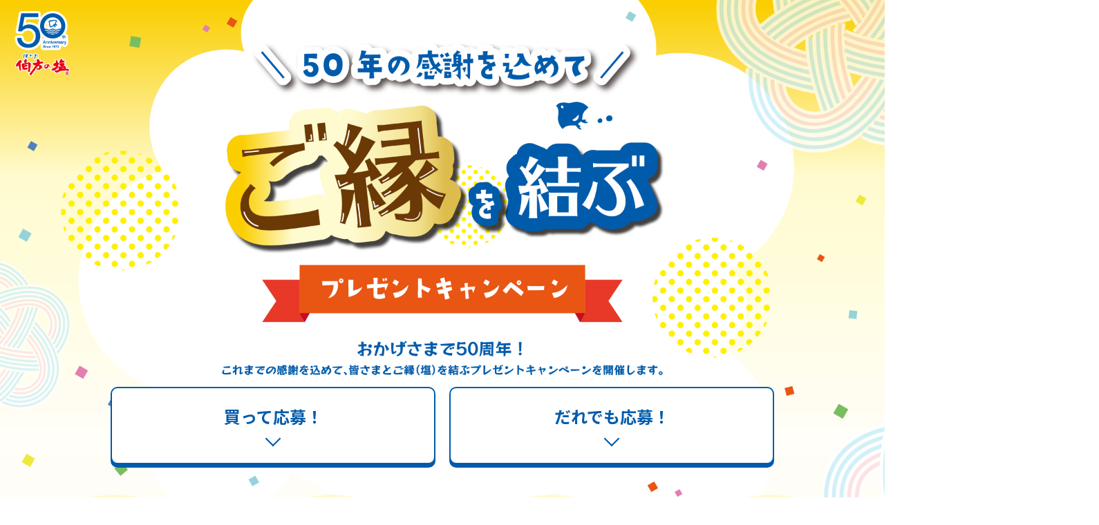

--- FILE ---
content_type: text/html; charset=UTF-8
request_url: https://www.hakatanoshio.co.jp/lp/50th-campaign/
body_size: 8929
content:
<!doctype html>
<html lang="ja" prefix="og: http://ogp.me/ns#">

<head>
  <!-- Google Tag Manager -->
  <script>
  (function(w, d, s, l, i) {
    w[l] = w[l] || [];
    w[l].push({
      'gtm.start': new Date().getTime(),
      event: 'gtm.js'
    });
    var f = d.getElementsByTagName(s)[0],
      j = d.createElement(s),
      dl = l != 'dataLayer' ? '&l=' + l : '';
    j.async = true;
    j.src =
      'https://www.googletagmanager.com/gtm.js?id=' + i + dl;
    f.parentNode.insertBefore(j, f);
  })(window, document, 'script', 'dataLayer', 'GTM-P4MTFWX');
  </script>
  <!-- End Google Tag Manager -->
  <meta charset="utf-8">
  <meta name="viewport" content="width=device-width,initial-scale=1">
  <meta name="format-detection" content="telephone=no">
  <title>50年の感謝を込めて　ご縁を結ぶプレゼントキャンペーン | 伯方の塩® - 伯方塩業株式会社</title>
  <meta property="og:locale" content="ja_JP" />
  <meta property="og:type" content="website" />
  <meta property="og:title" content="50年の感謝を込めて　ご縁を結ぶプレゼントキャンペーン" />
  <meta property="og:url" content="https://www.hakatanoshio.co.jp/lp/50th-campaign/" />
  <meta property="og:site_name" content="伯方塩業株式会社" />
  <link rel="stylesheet" href="css/common/style.css">
  <link rel="stylesheet" href="css/style.css">

  <script type="text/javascript" src="https://ajax.googleapis.com/ajax/libs/jquery/3.5.1/jquery.min.js"></script>
  <script type="text/javascript" src="js/common/common.js"></script>
  <script type="text/javascript" src="js/common/scroll.js"></script>

  <link rel="preconnect" href="https://fonts.googleapis.com">
  <link rel="preconnect" href="https://fonts.gstatic.com" crossorigin>
  <link
    href="https://fonts.googleapis.com/css2?family=Noto+Sans+JP:wght@400;500;700;900&family=Roboto:wght@900&family=RocknRoll+One&display=swap"
    rel="stylesheet">

</head>

<body>
  <!-- Google Tag Manager (noscript) -->
  <noscript><iframe src="https://www.googletagmanager.com/ns.html?id=GTM-P4MTFWX" height="0" width="0"
      style="display:none;visibility:hidden"></iframe></noscript>
  <!-- End Google Tag Manager (noscript) -->
  <div id="fb-root"></div>
  <script async defer crossorigin="anonymous" src="https://connect.facebook.net/ja_JP/sdk.js#xfbml=1&version=v5.0">
  </script>
  <header>
    <h1 id="main_img">
      <picture>
        <source media="(min-width: 768px)" srcset="img/pc/pc_main.png">
        <img src="./img/sp/sp_main.png" alt="おかげさまで50周年！これまでの感謝を込めて、皆さまとご縁（塩）を結ぶプレゼントキャンペーンを開催します。">
      </picture>
    </h1>
    <ul id="contents_navi">
      <li>
        <div><a href="#buy"><span>買って応募！</span></a></div>
      </li>
      <li>
        <div><a href="#anyone"><span>だれでも応募！</span></a></div>
      </li>
    </ul>
  </header>

  <main id="container">
    <div>
      <div>

        <article id="detail">

          <article id="buy">
            <h2><span>買って応募！</span></h2>
            <p>『伯方の塩 1kg』をご購入された際の<br>レシートを添付して送ると、<br>抽選で合計150名様に</p>
            <div class="img_set">
              <picture>
                <source media="(min-width: 1040px)" srcset="img/pc/pc_img01.png">
                <img src="img/sp/sp_img01.png" alt="">
              </picture>
            </div>

            <section class="campaign">
              <h3>キャンペーン期間</h3>
              <div>
                <p>2023年<br>4月13日(木)～12月31日(日)</p>
                <dl>
                  <dt>第1回締切</dt>
                  <dd>6月30日（金）</dd>
                  <dt>第2回締切</dt>
                  <dd>9月30日（土）</dd>
                  <dt>第3回締切</dt>
                  <dd>12月31日（日）</dd>
                </dl>
              </div>
            </section>
            <p>当選者の発表は、賞品の発送をもって代えさせていただきます。</p>
          </article>

          <ul id="u_link">
            <li><a href="#item"><span>対象商品</span></a></li>
            <li><a href="#apply"><span>応募方法</span></a></li>
            <li><a href="#rule"><span>応募規約</span></a></li>
          </ul>

          <section id="item">
            <h2><span>対象商品</span></h2>
            <div id="item01">
              <h3>伯方の塩 1kg</h3>
              <div id="item_img"><img src="img/item01.png" alt=""></div>
              <p>伯方の塩は、輸入天日塩田塩と日本の海水が原料です。</p>
            </div>
          </section>

          <section id="apply">
            <h2><span>応募方法</span></h2>
            <ul>
              <li>
                <h3><span>STEP</span>1</h3>
                <img src="img/oubo_img01.png" alt="対象商品を含むお買い上げレシートを撮影">
                <p>対象商品を含むお買い上げレシートを撮影</p>
              </li>
              <li>
                <h3><span>STEP</span>2</h3>
                <img src="img/oubo_img02.png" alt="撮影画像を応募フォームに添付">
                <p>撮影画像を応募フォームに添付</p>
              </li>
              <li>
                <h3><span>STEP</span>3</h3>
                <img src="img/oubo_img03.png" alt="必要事項を入力し、送信して応募完了">
                <p>必要事項を入力し、送信して応募完了</p>
              </li>
            </ul>
          </section>

          <section id="rule">
            <div id="rule_btn" class="slide_btn">
              <h2><span>応募規約</span><span>はこちら</span></h2>
            </div>
            <div id="rule_detail">
              <h4>■応募期間</h4>
              <p>2023年4月13日（木）～12月31日（日）<br>
                　第1回締切： 6月30日（金）<br>
                　第2回締切： 9月30日（土）<br>
                　第3回締切： 12月31日（日）</p>

              <h4>■賞品</h4>
              <p>塩スイーツ詰め合わせ（7,000円相当）＆伯方の塩セット<br>
                ※抽選で合計150名様（各回50名様）にプレゼントいたします。<br>
                ※当選者の発表は、賞品の発送をもって代えさせていただきます。</p>

              <h4>■対象商品</h4>
              <p>伯方の塩1kg</p>

              <h4>■応募方法</h4>
              <ul>
                <li>①対象商品を含むお買い上げレシートを撮影</li>
                <li>②撮影画像をキャンペーンサイト内の応募フォームに添付</li>
                <li>③必要事項を入力し、送信して応募完了<br>
                  ※ECサイト購入を除く、日本国内・日本語の購入レシートが対象です。<br>
                  ※対象商品1個につき1口の応募とさせていただきます。<br>
                  ※対象商品以外のお買い上げレシートではご応募いただけません。あらかじめご了承ください。</li>
              </ul>

              <h4>■レシート有効期間</h4>
              <p>2023年4月13日(木)～12月31日(日)までにお買い上げのレシートに限り有効です。</p>

              <h4>■レシートの撮影・添付に関する注意事項</h4>
              <ul class="list2">
                <li>1．レシート全体が1枚の画像に納まるように撮影してください。</li>
                <li>2．レシート画像のファイル容量は1枚当たり5MB（メガバイト）以下としてください。</li>
                <li>3．レシート画像は、「購入店名」「購入日時」「購入商品名・価格」が確認できるよう撮影してください。<br>
                  画像の切れや汚れ、ピンボケ等により文字が確認できない場合は、ご応募を無効といたします。</li>
                <li>4．レシートに商品名や容量が記載されていない場合は、該当する金額の部分を○で囲って撮影してください。</li>
                <li>5．クレジットカードをご利用の場合は、プライバシー保護のため、印字されているクレジットカード情報（番号、氏名等）を塗りつぶすか切り取る等をして撮影してください。</li>
              </ul>

              <h4>■応募条件</h4>
              <ul>
                <li>・メールアドレスをお持ちであること</li>
                <li>・日本国内に在住であること<br>
                  ※応募は本キャンペーン期間中何度でも可能ですが、重複当選とはなりません。<br>
                  ※本キャンペーンへのご応募にあたり、本キャンペーンサイトへの不正アクセス、メールアドレスの不正取得、その他の不正行為を行ったことが発覚した場合は、ご応募を無効といたします。<br>
                  ※フィーチャーフォン（ガラケー）からのご応募はできません。<br>
                  ※伯方塩業株式会社の社員およびその関係者は応募できません。</li>
              </ul>

              <h4>■注意事項</h4>
              <ul>
                <li>・ご応募は全ての情報登録が完了した時点で確定となります。登録を完了する前に終了した場合は、そのご応募が無効となりますのでご注意ください。</li>
                <li>・レシート写真の添付がない場合や、添付内容に不備があった場合はご応募を無効といたします。</li>
                <li>・お一人様何回でもご応募いただけますが、同一レシートによる複数回のご応募が確認された場合は、当該ご応募を全て無効といたします。</li>
                <li>・本キャンペーン運営上、平等性を欠くような妨害/不正行為であると当社が判断した場合、または本応募規約に違反すると当社が判断した場合、ご応募を無効とさせていただく場合がございます。</li>
                <li>・インターネット通信料・接続料はお客様の負担となります。<br>
                  ※通信の際の接続トラブルにつきましては、責任を負いかねますので、あらかじめご了承ください。</li>
                <li>・本キャンペーンの応募状況および抽選結果に関するお問い合わせにはお答えいたしかねますので、あらかじめご了承ください。</li>
                <li>・ご当選の権利はご当選者様ご本人のものとなり、ご家族・ご友人等への譲渡、売買、換金は禁止いたします。</li>
                <li>・本キャンペーンは、予告なく中止または内容が変更となる場合がございますので、あらかじめご了承ください。</li>
                <li>・本キャンペーンへのご応募に関連して応募者が何らかの損害を被った場合であっても、当社は、一切責任を負いません。</li>
              </ul>

              <h4>■個人情報の取り扱い</h4>
              <p>お客様の個人情報は、抽選・賞品の発送のみに利用いたします。<br>
                詳しくは<a href="https://www.hakatanoshio.co.jp/privacy/" target="_blank">こちら</a>をご覧ください。<br>
              </p>

              <h4>■本キャンペーンに関するお問い合わせ先</h4>
              <p>伯方塩業50周年キャンペーン事務局<br>
                SNS@hakatanoshio.co.jp</p>
              <ul>
                <li>※土日・祝日は業務をお休みさせていただいております。</li>
                <li>※回答にお時間を頂戴する場合がございます。</li>
                <li>※応募受付の確認や当選結果に関するお問い合わせには、ご回答いたしかねます。</li>
                <li>※お問い合わせいただく際は、ドメイン：@hakatanoshio.co.jp からのメールが受け取れるよう、受信設定をご確認ください。</li>
              </ul>
            </div>
          </section>

          <div id="apply_link">
            <a href="https://www.hakatanoshio.co.jp/lp/50th-campaign/form/"><span>応募はこちら</span></a>
          </div>
        </article>
      </div>

      <div>
        <article id="detail02">
          <article id="anyone">
            <h2><span>だれでも応募！</span></h2>
            <div class="img_set02">
              <picture>
                <source media="(min-width: 1040px)" srcset="img/anyone/pc/img01.png">
                <img src="img/anyone/sp/img01.png" alt="">
              </picture>
            </div>

            <section class="campaign02">
              <h3>キャンペーン期間</h3>
              <div>
                <p>2023年<br>8月1日(火)～8月17日(木)</p>
              </div>
            </section>

<!-- 終了 -->
            <p class="end_cp_day">※キャンペーンは終了いたしました。</p>
          </article>

          <ul id="u_link02">
            <li><a href="#hp"><span>ホームページから応募！</span></a></li>
            <li><a href="#twitter"><span>Twitterから応募！</span></a></li>
            <li><a href="#insta"><span>Instagramから応募！</span></a></li>
          </ul>

          <article id="hp" class="item_anyone">

            <section class="item_anyone_set">
              <div class="item_anyone_img">
                <picture>
                  <source media="(min-width: 768px)" srcset="img/anyone/pc/img02.png">
                  <img src="img/anyone/sp/img02.png" alt="クイズに答えて応募！">
                </picture>
              </div>
            </section>

            <div class="item_anyone_detail">
              <h2><span>クイズ</span></h2>
              <p>●●に当てはまる数字はなんでしょう？<br>伯方の塩はおかげさまで●●周年！</p>
            </div>

            <div class="item_anyone_detail">
              <h2><span>応募方法</span></h2>
              <p>応募フォームにクイズの答えと必要事項を入力の上、ご応募ください。</p>
            </div>

<!-- 終了 -->
            <div class="end_cp apply_link_anyone">
              <a href="#" target="_blank"><span>応募はこちら</span></a>
            </div>

            <section class="rule_anyone">
              <div class="rule_anyone_btn slide_btn">
                <h2><span>応募規約</span><span>はこちら</span></h2>
              </div>
              <div class="rule_anyone_detail">
                <h4>■応募期間</h4>
                <p>2023年8月1日（火）～8月17日（木）</p>

                <h4>■賞品内容</h4>
                <p>大相撲 初場所　観戦ペアチケット<br>ゆったり座れる升席＋弁当・お土産セット</p>
                <h5>＜観戦チケットについて＞</h5>
                <ul>
                  <li>
                    ・升席C（2名～4名）にお弁当・お土産（2名分）がついたチケットとなります。ゆったり観戦をしていただけるよう4名席を2名ご利用で設定をしておりますが、ご希望によっては4名での申し込みも可能です。<br>
                    ただし、お土産については2名分のみとなります。ご了承ください。
                  </li>
                  <li>
                    ・当選者の方には、東京両国国技館で行われる大相撲初場所（2024/1/14～1/28）のご希望日でチケットの申し込みをしていただきます。申し込み後の変更はできかねます。ご了承ください。
                  </li>
                  <li>・東京両国国技館までの交通費についてはご自身での負担となります。</li>
                  <li>・初場所の中止など、やむを得ない事情が発生した場合には、日程の振替など個別に対応させていただきます。ただし、それに伴う交通費や宿泊費のキャンセル料については当社では一切責任を負いません。ご了承ください。</li>
                </ul>

                <h4>■応募方法</h4>
                <p>応募フォームにクイズの答えと必要事項を入力の上、ご応募ください。</p>

                <h4>■抽選・当選発表</h4>
                <p>ご応募いただいた方の中から厳正なる抽選を行い、当選者5名様を決定いたします。<br>
                  当選者の方には9月中旬までに【SNS@hakatanoshio.co.jp】から当選のご連絡を差し上げます。ドメイン：@hakatanoshio.co.jp
                  からのメールが受け取れるよう、受信設定をご確認ください。連絡が取れない場合には当選を無効とさせていただく場合がございます。ご注意ください。<br>
                  ※Wチャンスの当選者の発表は、賞品の発送をもって代えさせていただきます。
                </p>

                <h4>■商品の発送</h4>
                <p>2023年10月以降</p>

                <h4>■注意事項</h4>
                <div>
                  <h5>キャンペーンについて</h5>
                  <ul>
                    <li>・当キャンペーンは伯方塩業株式会社が主催するキャンペーンです。</li>
                    <li>・当キャンペーンは予告なく中止・中断する場合がございます。</li>
                    <li>・賞品は予告なしに変更させていただく場合がございます。</li>
                  </ul>
                  <h5>応募について</h5>
                  <ul>
                    <li>・お一人様につき１回ご応募いただけます。</li>
                    <li>・インターネット通信料・接続料はお客様の負担となります。<br>
                      ※通信の際の接続トラブルにつきましては、責任を負いかねます。あらかじめご了承ください。
                    </li>
                    <li>・お使いのスマートフォン、スマートフォンアプリの環境設定や環境によっては、ご応募いただけない場合がございます。</li>
                    <li>・サーバーの混雑状態によっては、ご応募いただけない場合がございます。</li>
                    <li>・ご応募は日本在住の方で、お届け先が日本国内の方に限らせていただきます。</li>
                    <li>・ご当選の権利は、他人に譲渡することはできません。</li>
                    <li>・未成年の方がご応募する場合は、保護者の同意を得た上でご応募ください。</li>
                    <li>・当キャンペーンは伯方塩業の社員とその関係者は応募できません。</li>
                  </ul>
                  <h5>当選の無効について</h5>
                  <ul>
                    <li>・当選連絡のメッセージに記載された期日を過ぎても、ご返信がなかった場合</li>
                    <li>・同一住所で複数の応募が確認された場合</li>
                    <li>・発送先の住所が不明確、また転居による住所変更で賞品をお届けできない場合</li>
                    <li>・当選の権利を他人に譲渡した場合</li>
                    <li>・賞品のお届け先が日本国内でない場合</li>
                  </ul>
                </div>

                <h4>■本キャンペーンに関するお問い合わせ先</h4>
                <p>伯方塩業50周年キャンペーン事務局<br>
                  Email：SNS@hakatanoshio.co.jp<br>
                  お問い合わせいただく際は、ドメイン：@hakatanoshio.co.jp からのメールが受け取れるよう、受信設定をご確認ください。
                </p>
                <ul>
                  <li>※土日・祝日、お盆休み（8/11～16）は業務をお休みさせていただいております。</li>
                  <li>※回答にお時間を頂戴する場合がございます。</li>
                  <li>※応募受付の確認や当選結果に関するお問い合わせには回答いたしかねます。</li>
                  <li>※お問い合わせいただく際は、事務局からのメールを受け取れるよう受信設定をご確認ください。</li>
                </ul>

                <h4>■個人情報の取り扱いについて</h4>
                <p>
                  お客様の個人情報は、抽選及び賞品の発送のみに利用し、厳重に管理いたします。<br>また、お客様の同意なしに、業務委託先以外の第三者に開示・提供することはありません。（但し法令などにより開示を求められた場合を除く）<br>
                  詳しくは<a href="https://www.hakatanoshio.co.jp/privacy/" target="_blank">こちら</a>をご覧ください。<br>
                </p>
              </div>
            </section>

          </article>

          <article id="twitter" class="item_anyone">

            <section class="item_anyone_set">
              <div class="item_anyone_img">
                <picture>
                  <source media="(min-width: 768px)" srcset="img/anyone/pc/img03.png">
                  <img src="img/anyone/sp/img03.png" alt="Twitterフォローで応募！">
                </picture>
              </div>
            </section>

            <div class="item_anyone_detail">
              <h2><span>応募方法</span></h2>
              <ul>
                <li>１．伯方の塩公式Twitterアカウントをフォロー</li>
                <li>２．伯方の塩公式Twitterアカウントからご案内する応募フォームにアクセスし、必要事項を入力の上、ご応募ください</li>
              </ul>
            </div>

<!-- 終了 -->
            <div class="end_cp apply_link_anyone">
              <a href="#" target="_blank"><span>応募はこちら</span></a>
            </div>

            <section class="rule_anyone">
              <div class="rule_anyone_btn slide_btn">
                <h2><span>応募規約</span><span>はこちら</span></h2>
              </div>
              <div class="rule_anyone_detail">
                <h4>■応募期間</h4>
                <p>2023年8月1日（火）～8月17日（木）</p>

                <h4>■賞品内容</h4>
                <h5>愛媛の美味しいものお届け便</h5>
                <ul>
                  <li>・愛媛の高級柑橘</li>
                  <li>・愛媛の鯛めし食べ比べセット</li>
                  <li>・愛媛のブランド和牛「あかね牛」のステーキ肉</li>
                </ul>

                <h4>■応募方法</h4>
                <ul>
                  <li>1.伯方の塩公式Twitterアカウントをフォロー</li>
                  <li>2.伯方の塩公式Twitterアカウントからご案内する応募フォームにアクセスし、必要事項を入力の上、ご応募ください。</li>
                </ul>

                <h4>■抽選・当選発表</h4>
                <p>ご応募いただいた方の中から厳正なる抽選を行い、当選者5名様を決定いたします。<br>
                  当選者には9月中旬までに、メールまたは伯方の塩公式Twitterアカウントからダイレクトメッセージを差し上げます。<br>
                  ※Wチャンスの当選者の発表は、賞品の発送をもって代えさせていただきます。
                </p>

                <h4>■賞品の発送</h4>
                <p>2023年9月下旬から2024年2月末頃まで随時<br>
                  ※柑橘については、収穫時期になりましたら改めてご連絡いたします。
                </p>

                <h4>■注意事項</h4>
                <h5>キャンペーンについて</h5>
                <ul>
                  <li>・当キャンペーンはTwitter社が関係するものではございません。</li>
                  <li>・当キャンペーンは伯方塩業株式会社が主催するキャンペーンです。</li>
                  <li>・当キャンペーンは予告なく中止・中断する場合がございます。</li>
                  <li>・賞品は予告なしに変更させていただく場合がございます。</li>
                </ul>

                <h5>応募について</h5>
                <ul>
                  <li>・お一人様につき１回ご応募いただけます。</li>
                  <li>・インターネット通信料・接続料はお客様の負担となります。<br>
                    ※ 通信の際の接続トラブルにつきましては、責任を負いかねます。あらかじめご了承ください。
                  </li>
                  <li>・お使いのスマートフォン、スマートフォンアプリの環境設定や環境によっては、ご応募いただけない場合がございます。</li>
                  <li>・サーバーの混雑状態によっては、ご応募いただけない場合がございます。</li>
                  <li>・ご応募は日本在住の方で、お届け先が日本国内の方に限らせていただきます。</li>
                  <li>・ご当選の権利は、他人に譲渡することはできません。</li>
                  <li>・未成年の方がご応募する場合は、保護者の同意を得た上でご応募ください。</li>
                  <li>・当キャンペーンは伯方塩業の社員とその関係者は応募できません。</li>
                </ul>
                <h5>応募の無効について</h5>
                <ul>
                  <li>・ご応募されたアカウントが非公開、また非公開設定にした場合</li>
                  <li>・伯方の塩公式Twitterアカウントのフォローを解除した場合</li>
                </ul>
                <h5>当選の無効について</h5>
                <ul>
                  <li>・当選連絡のメッセージに記載された期日を過ぎても、ご返信がなかった場合</li>
                  <li>・同一住所で複数の応募が確認された場合</li>
                  <li>・発送先の住所が不明確、また転居による住所変更で賞品をお届けできない場合</li>
                  <li>・当選の権利を他人に譲渡した場合</li>
                  <li>・賞品のお届け先が日本国内でない場合</li>
                </ul>

                <h4>■本キャンペーンに関するお問い合わせ先</h4>
                <p>伯方塩業50周年キャンペーン事務局<br>
                  Email：SNS@hakatanoshio.co.jp<br>
                  お問い合わせいただく際は、ドメイン：@hakatanoshio.co.jp からのメールが受け取れるよう、受信設定をご確認ください。</p>
                <ul>
                  <li>※土日・祝日、お盆休み（8/11～16）は業務をお休みさせていただいております。</li>
                  <li>※回答にお時間を頂戴する場合がございます。</li>
                  <li>※応募受付の確認や当選結果に関するお問い合わせには回答いたしかねます。</li>
                  <li>※お問い合わせいただく際は、事務局からのメールを受け取れるよう受信設定をご確認ください。</li>
                </ul>

                <h4>■個人情報の取り扱いについて</h4>
                <p>
                  お客様の個人情報は、抽選及び賞品の発送のみに利用し、厳重に管理いたします。<br>また、お客様の同意なしに、業務委託先以外の第三者に開示・提供することはありません。（但し法令などにより開示を求められた場合を除く）<br>
                  詳しくは<a href="https://www.hakatanoshio.co.jp/privacy/" target="_blank">こちら</a>をご覧ください。<br>
                </p>

              </div>
            </section>

          </article>

          <article id="insta" class="item_anyone">

            <section class="item_anyone_set">
              <div class="item_anyone_img">
                <picture>
                  <source media="(min-width: 768px)" srcset="img/anyone/pc/img04.png">
                  <img src="img/anyone/sp/img04.png" alt="Instagramフォローで応募！">
                </picture>
              </div>
            </section>

            <div class="item_anyone_detail">
              <h2><span>応募方法</span></h2>
              <ul>
                <li>１．伯方の塩公式Instagramアカウントをフォロー</li>
                <li>２．伯方の塩公式Instagramアカウントからご案内する応募フォームにアクセスし、必要事項を入力の上、ご応募ください</li>
              </ul>
            </div>

<!-- 終了 -->
            <div class="end_cp apply_link_anyone">
              <a href="#" target="_blank"><span>応募はこちら</span></a>
            </div>

            <section class="rule_anyone">
              <div class="rule_anyone_btn slide_btn">
                <h2><span>応募規約</span><span>はこちら</span></h2>
              </div>
              <div class="rule_anyone_detail">
                <h4>■応募期間</h4>
                <p>2023年8月1日（火）～8月17日（木）</p>

                <h4>■賞品内容</h4>
                <h5>BALMUDA The Gohan　3合炊き（black）</h5>
                <p>＜型番：K08A-BK＞<br>製品寸法：幅242mm×奥行266mm×高さ219mm　本体重量：約4.6kg
                </p>

                <h4>■応募方法</h4>
                <ul>
                  <li>1.伯方の塩公式Instagramアカウントをフォロー</li>
                  <li>2.伯方の塩公式Instagramアカウントからご案内する応募フォームにアクセスし、必要事項を入力の上、ご応募ください。</li>
                </ul>

                <h4>■抽選・当選発表</h4>
                <p>ご応募いただいた方の中から厳正なる抽選を行い、当選者5名様を決定いたします。<br>
                  当選者には9月中旬までに、メールまたは伯方の塩公式Instagramアカウントからダイレクトメッセージを差し上げます。<br>
                  ※Wチャンスの当選者の発表は、賞品の発送をもって代えさせていただきます。
                </p>

                <h4>■賞品の発送</h4>
                <p>2023年9月下旬</p>

                <h4>■注意事項</h4>
                <h5>キャンペーンについて</h5>
                <ul>
                  <li>・当キャンペーンはInstagram(Meta社)が関係するものではございません。</li>
                  <li>・当キャンペーンは伯方塩業株式会社が主催するキャンペーンです。</li>
                  <li>・当キャンペーンは予告なく中止・中断する場合がございます。</li>
                  <li>・賞品は予告なしに変更させていただく場合がございます。</li>
                </ul>

                <h5>応募について</h5>
                <ul>
                  <li>・お一人様につき１回ご応募いただけます。</li>
                  <li>・インターネット通信料・接続料はお客様の負担となります。<br>
                    ※通信の際の接続トラブルにつきましては、責任を負いかねます。あらかじめご了承ください。
                  </li>
                  <li>・お使いのスマートフォン、スマートフォンアプリの環境設定や環境によっては、ご応募いただけない場合がございます。</li>
                  <li>・サーバーの混雑状態によっては、ご応募いただけない場合がございます。</li>
                  <li>・ご応募は日本在住の方で、お届け先が日本国内の方に限らせていただきます。</li>
                  <li>・ご当選の権利は、他人に譲渡することはできません。</li>
                  <li>・未成年の方がご応募する場合は、保護者の同意を得た上でご応募ください。</li>
                  <li>・当キャンペーンは伯方塩業の社員とその関係者は応募できません。</li>
                </ul>
                <h5>応募の無効について</h5>
                <ul>
                  <li>・ご応募されたアカウントが非公開、また非公開設定にした場合</li>
                  <li>・伯方の塩公式Instagramアカウントのフォローを解除した場合</li>
                </ul>
                <h5>当選の無効について</h5>
                <ul>
                  <li>・当選連絡のメッセージに記載された期日を過ぎても、ご返信がなかった場合</li>
                  <li>・同一住所で複数の応募が確認された場合</li>
                  <li>・発送先の住所が不明確、また転居による住所変更で賞品をお届けできない場合</li>
                  <li>・当選の権利を他人に譲渡した場合</li>
                  <li>・賞品のお届け先が日本国内でない場合</li>
                </ul>

                <h4>■本キャンペーンに関するお問い合わせ先</h4>
                <p>伯方塩業50周年キャンペーン事務局<br>
                  Email：SNS@hakatanoshio.co.jp<br>
                  お問い合わせいただく際は、ドメイン：@hakatanoshio.co.jp からのメールが受け取れるよう、受信設定をご確認ください。</p>
                <ul>
                  <li>※土日・祝日、お盆休み（8/11～16）は業務をお休みさせていただいております。</li>
                  <li>※回答にお時間を頂戴する場合がございます。</li>
                  <li>※応募受付の確認や当選結果に関するお問い合わせには回答いたしかねます。</li>
                  <li>※お問い合わせいただく際は、事務局からのメールを受け取れるよう受信設定をご確認ください。</li>
                </ul>

                <h4>■個人情報の取り扱いについて</h4>
                <p>お客様の個人情報は、抽選及び賞品の発送のみに利用し、厳重に管理いたします。<br>
                  また、お客様の同意なしに、業務委託先以外の第三者に開示・提供することはありません。（但し法令などにより開示を求められた場合を除く）
                  <br>
                  詳しくは<a href="https://www.hakatanoshio.co.jp/privacy/" target="_blank">こちら</a>をご覧ください。<br>
                </p>

              </div>
            </section>

          </article>

        </article>
      </div>

    </div>
  </main>

  <aside id="share">
    <h2>このページをシェア</h2>
    <div>
      <div class="fb-share-button" data-href="https://www.hakatanoshio.co.jp/lp/50th-campaign/"
        data-layout="button_count" data-size="small"><a target="_blank"
          href="https://www.facebook.com/sharer/sharer.php?u=https%3A%2F%2Fwww.hakatanoshio.co.jp%2Flp%2F50th-campaign%2F&amp;src=sdkpreparse"
          class="fb-xfbml-parse-ignore">シェア</a></div>
    </div>
    <div><a href="https://twitter.com/share?ref_src=twsrc%5Etfw" class="twitter-share-button"
        data-text="伯方の塩　50年の感謝を込めて　ご縁を結ぶプレゼントキャンペーン" data-lang="ja" data-show-count="false">Tweet</a>
      <script async src="https://platform.twitter.com/widgets.js" charset="utf-8"></script>
      <script async src="https://platform.twitter.com/widgets.js" charset="utf-8"></script>
    </div>
    <div>
      <div class="line-it-button" style="display: none;" data-lang="ja" data-type="share-a" data-ver="3"
        data-url="https://www.hakatanoshio.co.jp/lp/50th-campaign/" data-color="default" data-size="small"
        data-count="true"></div>
      <script src="https://d.line-scdn.net/r/web/social-plugin/js/thirdparty/loader.min.js" async="async" defer="defer">
      </script>
    </div>
  </aside>

  <footer>
    <p><a href="/"><img src="img/logo.svg" alt="伯方塩業株式会社" /></a></p>
    <p id="copy">© HAKATA SALT CO., LTD. All Rights Reserved.</p>
  </footer>
  <script async src="https://platform.twitter.com/widgets.js" charset="utf-8"></script>
</body>

</html>

--- FILE ---
content_type: text/css
request_url: https://www.hakatanoshio.co.jp/lp/50th-campaign/css/common/style.css
body_size: 627
content:
@charset "utf-8";

@import url("reset.css");
@import url("set_common.css");


html {
	height:100%;
}

body{
	color: #000;
	font-size: 1.6rem;
	font-family: 'Noto Sans JP', "游ゴシック Medium", "游ゴシック体", "Yu Gothic Medium", YuGothic, "ヒラギノ角ゴ ProN", "Hiragino Kaku Gothic ProN", "メイリオ", Meiryo, "ＭＳ Ｐゴシック", "MS PGothic", sans-serif;
  line-height: 180%;
	height:auto;
	height:100%;
}

body.open_nv{
	overflow: hidden;
	touch-action: none;
}


@media only screen and (min-width: 768px) {
  
  body{
    line-height: 180%;
	}
  
}


@media only screen and (min-width: 1024px) {
}


@media only screen and (min-width: 1280px) {
	
	body{
	}
  
  body.open_nv{
	  overflow: visible;
  }
	
}



--- FILE ---
content_type: text/css
request_url: https://www.hakatanoshio.co.jp/lp/50th-campaign/css/style.css
body_size: 5933
content:
@charset "UTF-8";
body {
  overflow-x: hidden;
}

header {
  position: relative;
}
header #main_img img {
  width: 100%;
}
header ul {
  position: absolute;
  bottom: 70px;
  padding: 0 35px;
  width: 100%;
  box-sizing: border-box;
}
@media only screen and (min-width: 768px) {
  header ul {
    display: flex;
    justify-content: center;
    bottom: 12%;
  }
}
@media only screen and (min-width: 1040px) {
  header ul {
    width: 800px;
    justify-content: space-between;
    padding: 0;
    left: 50%;
    transform: translateX(-50%);
    bottom: 10%;
  }
}
@media only screen and (min-width: 1280px) {
  header ul {
    width: 960px;
    bottom: 12%;
  }
}
header ul li {
  border: 1px solid #005BAB;
  border-radius: 5px;
  font-size: 1.8rem;
  font-weight: 700;
  color: #005BAB;
  box-shadow: 0px 5px 0px 0px #005BAB;
  box-sizing: border-box;
  display: flex;
  align-items: center;
  justify-content: center;
  background: #FFF;
}
@media only screen and (min-width: 768px) {
  header ul li {
    width: calc(30% - 15px);
    height: 60px;
  }
}
@media only screen and (min-width: 1040px) {
  header ul li {
    border: 2px solid #005BAB;
    border-radius: 10px;
    width: 385px;
    height: 90px;
    font-size: 2.4rem;
  }
}
@media only screen and (min-width: 1280px) {
  header ul li {
    width: 470px;
    height: 112px;
  }
}
header ul li > div {
  padding-top: 24.1935%;
  position: relative;
  width: 100%;
  height: 100%;
}
@media only screen and (min-width: 1040px) {
  header ul li > div {
    padding-top: 0;
  }
}
header ul li + li {
  margin-top: 15px;
}
@media only screen and (min-width: 768px) {
  header ul li + li {
    margin-top: 0;
    margin-left: 20px;
  }
}
@media only screen and (min-width: 1040px) {
  header ul li + li {
    margin-left: 0;
  }
}
header ul li a {
  display: flex;
  align-items: center;
  justify-content: center;
  color: #005BAB !important;
  width: 100%;
  height: 100%;
  transition: 0.3s;
  position: absolute;
  left: 0;
  top: 0;
}
@media only screen and (min-width: 1040px) {
  header ul li a {
    position: static;
  }
}
header ul li a span {
  display: flex;
  flex-direction: column;
  align-items: center;
}
header ul li a span::after {
  content: "";
  width: 12px;
  height: 12px;
  display: block;
  border-right: 2px solid #005BAB;
  border-bottom: 2px solid #005BAB;
  transform: rotate(45deg);
  transition: 0.3s;
}
@media only screen and (min-width: 1040px) {
  header ul li a span::after {
    width: 16px;
    height: 16px;
    margin-top: 10px;
  }
}
header ul li a:hover {
  background: #005BAB;
  color: #FFF !important;
}
header ul li a:hover span::after {
  border-color: #FFF;
}
header ul li.no_event {
  position: relative;
}
header ul li.no_event::after {
  content: "Coming Soon";
  color: #FFF;
  position: absolute;
}
header ul li.no_event a {
  pointer-events: none !important;
  background: rgba(0, 91, 171, 0.7);
  border-radius: 5px;
}

/*------------------------------------------------
  Main
------------------------------------------------*/
#container {
  background: url(../img/sp/sp_back_hanafubuki.png) repeat center top, rgba(255, 236, 0, 0.16);
  padding: 160px 0 0 0;
  position: relative;
}
@media only screen and (min-width: 1040px) {
  #container {
    background: url(../img/pc/pc_back_hanafubuki.png) repeat center top, rgba(255, 236, 0, 0.16);
    padding: 465px 0 0 0;
  }
}
#container::before {
  content: "";
  background: url(../img/back_wave.png) repeat-x center bottom;
  background-size: contain;
  width: 100%;
  height: 20px;
  display: block;
  position: absolute;
  top: -20px;
}
@media only screen and (min-width: 1040px) {
  #container::before {
    height: 48px;
    top: -48px;
  }
}
#container::after {
  content: "";
  background: url(../img/umemusubi.png) no-repeat center;
  background-size: contain;
  width: 108px;
  height: 144px;
  position: absolute;
  top: -40px;
  right: 0;
  z-index: 1;
}
@media only screen and (min-width: 1040px) {
  #container::after {
    width: 432px;
    height: 576px;
    top: -230px;
    right: 50%;
    transform: translateX(950px);
  }
}
#container > div {
  background: url(../img/sp/sp_back_umemusubi.png) repeat center top;
  background-size: contain;
  padding: 0 15px 25px 15px;
  width: 100%;
  box-sizing: border-box;
}
@media only screen and (min-width: 768px) {
  #container > div {
    padding: 0 30px 35px 30px;
  }
}
@media only screen and (min-width: 1040px) {
  #container > div {
    margin-top: 0;
    background: url(../img/pc/pc_back_umemusubi.png) repeat center top;
    background-size: 1920px 1405px;
    padding: 0 0 50px 0;
  }
}
#container > div > div {
  background: #FFF;
  padding: 0 20px 20px 20px;
  border-radius: 10px;
  position: relative;
  top: -80px;
  z-index: 2;
}
@media only screen and (min-width: 768px) {
  #container > div > div {
    padding: 0 30px 30px 30px;
  }
}
@media only screen and (min-width: 1040px) {
  #container > div > div {
    width: 960px;
    border-radius: 20px;
    padding: 0 50px 50px 50px;
    margin: 0 auto;
    position: relative;
    top: -350px;
  }
}
#container > div > div + div {
  margin-bottom: -80px;
}
@media only screen and (min-width: 1040px) {
  #container > div > div + div {
    margin-bottom: -350px;
  }
}

#detail {
  position: relative;
  /*　アンカーリンク　*/
  /*　対象商品　*/
  /*　応募方法　*/
  /*　応募規約　*/
}
#detail::before {
  content: "";
  background: url(../img/title.png) no-repeat center;
  background-size: contain;
  width: 80px;
  height: 85px;
  position: absolute;
  top: -40px;
  left: 50%;
  transform: translateX(-50%);
}
@media only screen and (min-width: 1040px) {
  #detail::before {
    width: 97px;
    height: 103px;
    top: -70px;
  }
}
#detail #buy {
  padding-top: 70px;
}
#detail h2 {
  color: #005BAB;
  font-size: 2.8rem;
  font-family: "RocknRoll One", sans-serif;
  text-align: center;
}
@media only screen and (min-width: 768px) {
  #detail h2 {
    font-size: 3.8rem;
  }
}
@media only screen and (min-width: 1040px) {
  #detail h2 {
    font-size: 4.8rem;
  }
}
#detail h2 span {
  text-decoration: underline;
  text-decoration-color: #FFFF00;
  text-decoration-thickness: 6px;
  text-underline-offset: 5px;
}
@media only screen and (min-width: 1040px) {
  #detail h2 span {
    text-decoration-thickness: 10px;
    text-underline-offset: 10px;
  }
}
#detail h2 + p {
  color: #333;
  font-size: 1.6rem;
  font-weight: 700;
  text-align: center;
  margin-top: 25px;
}
@media only screen and (min-width: 768px) {
  #detail h2 + p {
    font-size: 1.8rem;
  }
}
@media only screen and (min-width: 1040px) {
  #detail h2 + p {
    margin-top: 60px;
    font-size: 2rem;
  }
}
@media only screen and (min-width: 1040px) {
  #detail h2 + p br {
    display: none;
  }
}
#detail .img_set {
  margin: 20px -35px 0 -35px;
}
@media only screen and (min-width: 768px) {
  #detail .img_set {
    margin: 35px -60px 0 -60px;
  }
}
@media only screen and (min-width: 1040px) {
  #detail .img_set {
    width: 860px;
    margin: 20px auto 0;
  }
}
#detail .img_set img {
  width: 100%;
}
#detail .campaign {
  background: rgba(0, 91, 171, 0.08);
  border-radius: 5px;
  padding: 25px 20px;
  margin-top: 25px;
}
@media only screen and (min-width: 768px) {
  #detail .campaign {
    display: flex;
    justify-content: space-between;
    padding: 25px;
    box-sizing: border-box;
  }
}
@media only screen and (min-width: 1040px) {
  #detail .campaign {
    border-radius: 10px;
    padding: 25px 50px;
  }
}
#detail .campaign h3 {
  background: #005BAB;
  color: #FFF;
  font-size: 2rem;
  font-weight: 700;
  text-align: center;
  border-radius: 5px;
  min-height: 36px;
  display: flex;
  align-items: center;
  justify-content: center;
}
@media only screen and (min-width: 768px) {
  #detail .campaign h3 {
    width: 227px;
  }
}
@media only screen and (min-width: 1040px) {
  #detail .campaign h3 {
    border-radius: 20px;
  }
}
@media only screen and (min-width: 768px) {
  #detail .campaign h3 + div {
    width: calc(100% - 255px);
  }
}
@media only screen and (min-width: 1040px) {
  #detail .campaign h3 + div {
    width: calc(100% - 265px);
  }
}
#detail .campaign p {
  font-size: 2rem;
  font-weight: 700;
  text-align: center;
  margin-top: 14px;
}
@media only screen and (min-width: 768px) {
  #detail .campaign p {
    text-align: left;
  }
}
@media only screen and (min-width: 1040px) {
  #detail .campaign p {
    font-size: 3rem;
  }
}
@media only screen and (min-width: 768px) {
  #detail .campaign p br {
    display: none;
  }
}
#detail .campaign dl {
  display: flex;
  flex-wrap: wrap;
  padding-top: 10px;
}
@media only screen and (min-width: 1040px) {
  #detail .campaign dl {
    padding-top: 15px;
  }
}
#detail .campaign dl dt {
  background: #005BAB;
  color: #FFF;
  width: 110px;
  font-size: 1.6rem;
  font-weight: 700;
  min-height: 32px;
  display: flex;
  align-items: center;
  justify-content: center;
  border-radius: 5px;
  margin-top: 7px;
}
@media only screen and (min-width: 1040px) {
  #detail .campaign dl dt {
    width: 115px;
    border-radius: 20px;
  }
}
#detail .campaign dl dd {
  width: calc(100% - 110px);
  padding: 0 0 0 8px;
  min-height: 32px;
  box-sizing: border-box;
  color: #005BAB;
  font-size: 1.6rem;
  font-weight: 700;
  margin-top: 7px;
}
@media only screen and (min-width: 1040px) {
  #detail .campaign dl dd {
    width: calc(100% - 115px);
    padding: 0 0 0 15px;
    margin-top: 10px;
    font-size: 1.8rem;
  }
}
#detail .campaign + p {
  margin-top: 0.5em;
  text-align: right;
  font-size: 1.4rem;
}
#detail ul#u_link {
  display: flex;
  justify-content: space-between;
  margin: 25px auto 0;
}
@media only screen and (min-width: 1040px) {
  #detail ul#u_link {
    width: 550px;
  }
}
#detail ul#u_link li {
  width: calc(33.3333% - 12px);
  border: 1px solid #005BAB;
  border-radius: 5px;
  box-shadow: 0px 3px 0px 0px #005BAB;
}
@media only screen and (min-width: 1040px) {
  #detail ul#u_link li {
    width: 172px;
    border: 2px solid #005BAB;
    border-radius: 10px;
    font-size: 2rem;
    box-shadow: 0px 5px 0px 0px #005BAB;
  }
}
#detail ul#u_link li a {
  display: flex;
  align-items: center;
  justify-content: center;
  color: #005BAB;
  font-weight: 700;
  position: relative;
  padding: 5px 0;
  transition: 0.3s;
}
@media only screen and (min-width: 768px) {
  #detail ul#u_link li a {
    padding: 20px 0;
  }
}
#detail ul#u_link li a::before {
  content: "";
  width: 12px;
  height: 12px;
  border-radius: 50%;
  background: #005BAB;
  position: absolute;
  bottom: -8px;
  left: 50%;
  transform: translateX(-50%);
}
@media only screen and (min-width: 768px) {
  #detail ul#u_link li a::before {
    width: 24px;
    height: 24px;
    bottom: -16px;
  }
}
#detail ul#u_link li a::after {
  content: "";
  width: 4px;
  height: 4px;
  border-right: 1px solid #FFF;
  border-bottom: 1px solid #FFF;
  box-sizing: border-box;
  position: absolute;
  bottom: -3px;
  left: 50%;
  transform: rotate(45deg);
  margin-left: -1.5px;
}
@media only screen and (min-width: 768px) {
  #detail ul#u_link li a::after {
    width: 10px;
    height: 10px;
    border-right: 2px solid #FFF;
    border-bottom: 2px solid #FFF;
    bottom: -8px;
    margin-left: -5px;
  }
}
#detail ul#u_link li a:hover {
  background: #005BAB;
  color: #FFF;
}
#detail #item {
  padding: 30px 0 0 0;
}
@media only screen and (min-width: 768px) {
  #detail #item {
    padding: 50px 0 0 0;
  }
}
@media only screen and (min-width: 1040px) {
  #detail #item {
    padding: 70px 0 0 0;
  }
}
#detail #item #item01 {
  width: 100%;
  max-width: 360px;
  margin: 25px auto 0;
  position: relative;
}
@media only screen and (min-width: 1040px) {
  #detail #item #item01 {
    margin-top: 40px;
  }
}
#detail #item #item01 h3 {
  background: #005BAB;
  font-size: 1.6rem;
  font-weight: 700;
  height: 34px;
  border-radius: 34px;
  color: #FFF;
  text-align: center;
  position: relative;
  top: 10px;
}
@media only screen and (min-width: 1040px) {
  #detail #item #item01 h3 {
    font-size: 2rem;
    width: 240px;
    height: 40px;
    line-height: 40px;
    margin: 0 auto;
    top: 30px;
  }
}
#detail #item #item01 h3::after {
  content: "";
  width: 0;
  height: 0;
  border-style: solid;
  border-width: 10px 6px 0 6px;
  border-color: #005BAB transparent transparent transparent;
  position: absolute;
  left: 50%;
  bottom: -9px;
  transform: translateX(-50%);
}
@media only screen and (min-width: 1040px) {
  #detail #item #item01 h3::after {
    border-width: 12px 8px 0 8px;
    bottom: -11px;
  }
}
#detail #item #item01 p {
  font-size: 1.4rem;
}
#detail #item #item01 #item_img img {
  width: 100%;
}
#detail #apply {
  padding: 30px 15px 0;
}
@media only screen and (min-width: 1040px) {
  #detail #apply {
    padding: 50px 0 0 0;
  }
}
#detail #apply ul {
  margin-top: 85px;
}
@media only screen and (min-width: 1040px) {
  #detail #apply ul {
    display: flex;
    justify-content: space-between;
    margin-top: 120px;
  }
}
#detail #apply ul li {
  border: 1px solid #005BAB;
  border-radius: 5px;
  box-shadow: 4px 4px 0px 0px #005BAB;
  padding: 70px 30px 30px 30px;
  position: relative;
  margin: 0 auto;
}
@media only screen and (min-width: 768px) {
  #detail #apply ul li {
    width: 400px;
  }
}
@media only screen and (min-width: 1040px) {
  #detail #apply ul li {
    width: 270px;
    box-sizing: border-box;
    box-shadow: 8px 8px 0px 0px #005BAB;
    margin: 0;
  }
}
#detail #apply ul li:not(:first-child) {
  margin-top: 70px;
}
@media only screen and (min-width: 1040px) {
  #detail #apply ul li:not(:first-child) {
    margin-top: 0;
    border-radius: 10px;
  }
}
#detail #apply ul li h3 {
  width: 100px;
  height: 103px;
  background: url(../img/back_no.png) no-repeat center;
  background-size: contain;
  font-size: 4.9rem;
  font-family: "Roboto", sans-serif;
  display: flex;
  flex-direction: column;
  align-items: center;
  color: #005BAB;
  position: absolute;
  top: -55px;
  left: 50%;
  transform: translateX(-50%);
}
#detail #apply ul li h3 span {
  font-size: 1.6rem;
  background: #005BAB;
  color: #FFF;
  border-radius: 20px;
  padding: 0 0.8em;
  margin: 5px 0 10px 0;
  font-family: "Noto Sans JP", sans-serif;
}
#detail #apply ul li img {
  width: 100%;
}
#detail #apply ul li p {
  margin-top: 15px;
  font-size: 1.6rem;
  font-weight: 700;
}
@media only screen and (min-width: 1040px) {
  #detail #apply ul li p {
    font-size: 1.8rem;
  }
}
#detail #rule {
  margin-top: 30px;
}
@media only screen and (min-width: 1040px) {
  #detail #rule {
    margin-top: 50px;
  }
}
#detail #rule #rule_btn {
  background: rgba(0, 91, 171, 0.08);
  width: 100%;
  height: 85px;
  display: flex;
  align-items: center;
  justify-content: center;
  position: relative;
  cursor: pointer;
  border-radius: 5px;
}
@media only screen and (min-width: 1040px) {
  #detail #rule #rule_btn {
    height: 145px;
    border-radius: 10px;
  }
}
@media only screen and (min-width: 1040px) {
  #detail #rule #rule_btn h2 {
    font-size: 3.2rem;
  }
}
#detail #rule #rule_btn::before {
  content: "";
  width: 2px;
  height: 24px;
  background: #005BAB;
  position: absolute;
  top: 50%;
  right: 29px;
  margin-top: -12px;
  transition: 0.3s;
}
@media only screen and (min-width: 1040px) {
  #detail #rule #rule_btn::before {
    height: 32px;
    margin-top: -16px;
    right: 55px;
  }
}
#detail #rule #rule_btn::after {
  content: "";
  width: 24px;
  height: 2px;
  background: #005BAB;
  position: absolute;
  right: 18px;
  top: 50%;
  transition: 0.3s;
  margin-top: -1px;
  transition: 0.3s;
}
@media only screen and (min-width: 1040px) {
  #detail #rule #rule_btn::after {
    width: 32px;
    right: 40px;
  }
}
#detail #rule #rule_btn.active::before {
  transform: rotate(90deg);
  transition: 0.3s;
}
#detail #rule #rule_btn.active::after {
  transform: rotate(180deg);
  transition: 0.3s;
}
#detail #rule #rule_btn span + span {
  display: none;
}
@media only screen and (min-width: 1040px) {
  #detail #rule #rule_btn span + span {
    display: inline;
  }
}
#detail #rule #rule_detail {
  padding: 20px 15px;
  border: 5px solid rgba(0, 91, 171, 0.08);
  display: none;
}
@media only screen and (min-width: 1040px) {
  #detail #rule #rule_detail {
    padding: 30px;
  }
}
#detail #rule #rule_detail * + h4 {
  margin-top: 1em;
}
#detail #rule #rule_detail h4 + * {
  margin-top: 1rem;
}
#detail #rule #rule_detail ul {
  text-indent: -1.5em;
  padding-left: 1.5em;
}
#detail #rule #rule_detail a {
  color: #005BAB;
  text-decoration: underline;
}
#detail #rule #rule_detail a:hover {
  text-decoration: none;
}
#detail #apply_link {
  margin-top: 30px;
}
@media only screen and (min-width: 1040px) {
  #detail #apply_link {
    margin-top: 50px;
  }
}
#detail #apply_link a {
  color: #FFF;
  background: #005BAB;
  border-radius: 5px;
  width: 100%;
  height: 80px;
  display: flex;
  align-items: center;
  justify-content: center;
  font-size: 2.4rem;
  font-weight: 700;
}
@media only screen and (min-width: 1040px) {
  #detail #apply_link a {
    height: 90px;
    border-radius: 10px;
  }
}
#detail #apply_link a span {
  position: relative;
  padding: 0 34px 0 0;
}
#detail #apply_link a span::before {
  content: "";
  width: 24px;
  height: 24px;
  background: #FFF;
  border-radius: 50%;
  display: block;
  position: absolute;
  right: 0;
  top: 50%;
  transform: translateY(-50%);
}
#detail #apply_link a span::after {
  content: "";
  width: 9px;
  height: 9px;
  border-right: 1px solid #005BAB;
  border-bottom: 1px solid #005BAB;
  box-sizing: border-box;
  position: absolute;
  right: 9px;
  top: 50%;
  transform: translateY(-50%) rotate(-45deg);
}

#share {
  background: #FFF;
  align-items: top;
  display: flex;
  justify-content: space-around;
  padding: 40px 0;
  line-height: 1;
  flex-wrap: wrap;
}
@media only screen and (min-width: 1040px) {
  #share {
    justify-content: center;
    padding: 60px 0;
  }
}
#share > div {
  margin: 1.5em 0 0 0;
}
@media only screen and (min-width: 1040px) {
  #share > div {
    margin: 0 0 0 30px;
  }
}
#share h2 {
  font-size: 1.8rem;
  width: 100%;
  text-align: center;
}
@media only screen and (min-width: 1040px) {
  #share h2 {
    font-size: 2rem;
    width: auto;
  }
}

footer {
  background: #000;
  color: #FFF;
  line-height: 1;
  margin: 0 auto;
  padding: 40px 20px;
}
@media only screen and (min-width: 1040px) {
  footer {
    align-items: center;
    display: flex;
    min-width: 960px;
    justify-content: center;
    padding: 60px 0;
  }
}
@media only screen and (min-width: 1040px) {
  footer p {
    width: 50%;
    max-width: 480px;
  }
}
@media only screen and (min-width: 1040px) {
  footer p img {
    width: auto;
    height: 1.4em;
  }
}
footer p#copy {
  margin: 1em 0 0;
}
@media only screen and (min-width: 1040px) {
  footer p#copy {
    margin: 0;
    text-align: right;
  }
}

#detail02 {
  position: relative;
  margin-top: 90px;
  /*　アンカーリンク　*/
  /*　対象商品　*/
  /*　応募方法　*/
  /*　応募規約　*/
}
@media only screen and (min-width: 1040px) {
  #detail02 {
    margin-top: 115px;
  }
}
#detail02::before {
  content: "";
  background: url(../img/title.png) no-repeat center;
  background-size: contain;
  width: 80px;
  height: 85px;
  position: absolute;
  top: -40px;
  left: 50%;
  transform: translateX(-50%);
}
@media only screen and (min-width: 1040px) {
  #detail02::before {
    width: 97px;
    height: 103px;
    top: -70px;
  }
}
#detail02 #anyone {
  padding-top: 70px;
}
#detail02 h2 {
  color: #005BAB;
  font-size: 2.8rem;
  font-family: "RocknRoll One", sans-serif;
  text-align: center;
  line-height: normal;
}
@media only screen and (min-width: 768px) {
  #detail02 h2 {
    font-size: 3.8rem;
  }
}
@media only screen and (min-width: 1040px) {
  #detail02 h2 {
    font-size: 4.8rem;
  }
}
#detail02 h2 span {
  text-decoration: underline;
  text-decoration-color: #FFFF00;
  text-decoration-thickness: 6px;
  text-underline-offset: 5px;
}
@media only screen and (min-width: 1040px) {
  #detail02 h2 span {
    text-decoration-thickness: 10px;
    text-underline-offset: 10px;
  }
}
#detail02 h2 + p {
  color: #333;
  font-size: 1.6rem;
  font-weight: 700;
  text-align: center;
  margin-top: 25px;
}
@media only screen and (min-width: 768px) {
  #detail02 h2 + p {
    font-size: 1.8rem;
  }
}
@media only screen and (min-width: 1040px) {
  #detail02 h2 + p {
    margin-top: 40px;
    font-size: 2rem;
  }
}
#detail02 .img_set02 {
  margin: 20px 0 0 0;
}
@media only screen and (min-width: 768px) {
  #detail02 .img_set02 {
    margin: 35px 0 0 0;
  }
}
@media only screen and (min-width: 1040px) {
  #detail02 .img_set02 {
    width: 860px;
    margin: 20px auto 0;
  }
}
#detail02 .img_set02 img {
  width: 100%;
}
#detail02 .campaign02 {
  background: rgba(0, 91, 171, 0.08);
  border-radius: 5px;
  padding: 25px 20px;
  margin-top: 25px;
}
@media only screen and (min-width: 768px) {
  #detail02 .campaign02 {
    display: flex;
    justify-content: space-between;
    align-items: center;
    padding: 25px;
    box-sizing: border-box;
  }
}
@media only screen and (min-width: 1040px) {
  #detail02 .campaign02 {
    border-radius: 10px;
    padding: 25px 50px;
  }
}
#detail02 .campaign02 h3 {
  background: #005BAB;
  color: #FFF;
  font-size: 2rem;
  font-weight: 700;
  text-align: center;
  border-radius: 5px;
  min-height: 36px;
  display: flex;
  align-items: center;
  justify-content: center;
}
@media only screen and (min-width: 768px) {
  #detail02 .campaign02 h3 {
    width: 227px;
  }
}
@media only screen and (min-width: 1040px) {
  #detail02 .campaign02 h3 {
    border-radius: 20px;
    height: 64px;
  }
}
@media only screen and (min-width: 768px) {
  #detail02 .campaign02 h3 + div {
    width: calc(100% - 255px);
  }
}
@media only screen and (min-width: 1040px) {
  #detail02 .campaign02 h3 + div {
    width: calc(100% - 265px);
  }
}
#detail02 .campaign02 p {
  font-size: 2rem;
  font-weight: 700;
  text-align: center;
  margin-top: 14px;
}
@media only screen and (min-width: 768px) {
  #detail02 .campaign02 p {
    text-align: left;
    margin-top: 0;
  }
}
@media only screen and (min-width: 1040px) {
  #detail02 .campaign02 p {
    font-size: 3rem;
  }
}
@media only screen and (min-width: 768px) {
  #detail02 .campaign02 p br {
    display: none;
  }
}
#detail02 ul#u_link02 {
  display: flex;
  justify-content: space-between;
  flex-wrap: wrap;
  margin: 25px auto 0;
}
@media only screen and (min-width: 1040px) {
  #detail02 ul#u_link02 {
    width: 100%;
    justify-content: center;
  }
}
#detail02 ul#u_link02 li {
  width: 100%;
  border: 1px solid #005BAB;
  border-radius: 5px;
  box-shadow: 0px 3px 0px 0px #005BAB;
}
@media only screen and (min-width: 1040px) {
  #detail02 ul#u_link02 li {
    width: 240px;
    border: 2px solid #005BAB;
    border-radius: 10px;
    font-size: 2rem;
    box-shadow: 0px 5px 0px 0px #005BAB;
  }
}
#detail02 ul#u_link02 li:not(:first-child) {
  margin-top: 13px;
}
@media only screen and (min-width: 1040px) {
  #detail02 ul#u_link02 li:not(:first-child) {
    margin-top: 0;
  }
}
@media only screen and (min-width: 1040px) {
  #detail02 ul#u_link02 li:nth-child(2) {
    margin: 0 18px;
  }
}
#detail02 ul#u_link02 li a {
  display: flex;
  align-items: center;
  justify-content: center;
  color: #005BAB;
  font-weight: 700;
  position: relative;
  padding: 5px 0;
  transition: 0.3s;
}
@media only screen and (min-width: 768px) {
  #detail02 ul#u_link02 li a {
    padding: 20px 0;
  }
}
#detail02 ul#u_link02 li a::before {
  content: "";
  width: 12px;
  height: 12px;
  border-radius: 50%;
  background: #005BAB;
  position: absolute;
  bottom: -8px;
  left: 50%;
  transform: translateX(-50%);
}
@media only screen and (min-width: 768px) {
  #detail02 ul#u_link02 li a::before {
    width: 24px;
    height: 24px;
    bottom: -16px;
  }
}
#detail02 ul#u_link02 li a::after {
  content: "";
  width: 4px;
  height: 4px;
  border-right: 1px solid #FFF;
  border-bottom: 1px solid #FFF;
  box-sizing: border-box;
  position: absolute;
  bottom: -3px;
  left: 50%;
  transform: rotate(45deg);
  margin-left: -1.5px;
}
@media only screen and (min-width: 768px) {
  #detail02 ul#u_link02 li a::after {
    width: 10px;
    height: 10px;
    border-right: 2px solid #FFF;
    border-bottom: 2px solid #FFF;
    bottom: -8px;
    margin-left: -5px;
  }
}
#detail02 ul#u_link02 li a:hover {
  background: #005BAB;
  color: #FFF;
}
#detail02 .item_anyone {
  padding: 35px 0 0 0;
}
@media only screen and (min-width: 768px) {
  #detail02 .item_anyone {
    padding: 50px 0 0 0;
  }
}
#detail02 .item_anyone .item_anyone_set {
  width: 100%;
  max-width: 360px;
  margin: 0 auto;
  position: relative;
}
@media only screen and (min-width: 768px) {
  #detail02 .item_anyone .item_anyone_set {
    max-width: 100%;
  }
}
#detail02 .item_anyone .item_anyone_set .item_anyone_img img {
  width: 100%;
}
#detail02 .item_anyone_detail {
  margin-top: 28px;
}
@media only screen and (min-width: 1040px) {
  #detail02 .item_anyone_detail {
    margin-top: 48px;
  }
}
#detail02 .item_anyone_detail p {
  margin-top: 24px;
}
@media only screen and (min-width: 1040px) {
  #detail02 .item_anyone_detail p {
    margin-top: 30px;
  }
}
#detail02 .item_anyone_detail ul {
  margin-top: 24px;
  font-weight: 700;
  color: #333;
}
@media only screen and (min-width: 768px) {
  #detail02 .item_anyone_detail ul {
    font-size: 1.8rem;
  }
}
@media only screen and (min-width: 1040px) {
  #detail02 .item_anyone_detail ul {
    margin-top: 30px;
    font-size: 2rem;
    text-align: center;
  }
}
#detail02 #apply {
  padding: 30px 15px 0;
}
@media only screen and (min-width: 1040px) {
  #detail02 #apply {
    padding: 50px 0 0 0;
  }
}
#detail02 #apply ul {
  margin-top: 85px;
}
@media only screen and (min-width: 1040px) {
  #detail02 #apply ul {
    display: flex;
    justify-content: space-between;
    margin-top: 120px;
  }
}
#detail02 #apply ul li {
  border: 1px solid #005BAB;
  border-radius: 5px;
  box-shadow: 4px 4px 0px 0px #005BAB;
  padding: 70px 30px 30px 30px;
  position: relative;
  margin: 0 auto;
}
@media only screen and (min-width: 768px) {
  #detail02 #apply ul li {
    width: 400px;
  }
}
@media only screen and (min-width: 1040px) {
  #detail02 #apply ul li {
    width: 270px;
    box-sizing: border-box;
    box-shadow: 8px 8px 0px 0px #005BAB;
    margin: 0;
  }
}
#detail02 #apply ul li:not(:first-child) {
  margin-top: 70px;
}
@media only screen and (min-width: 1040px) {
  #detail02 #apply ul li:not(:first-child) {
    margin-top: 0;
    border-radius: 10px;
  }
}
#detail02 #apply ul li h3 {
  width: 100px;
  height: 103px;
  background: url(../img/back_no.png) no-repeat center;
  background-size: contain;
  font-size: 4.9rem;
  font-family: "Roboto", sans-serif;
  display: flex;
  flex-direction: column;
  align-items: center;
  color: #005BAB;
  position: absolute;
  top: -55px;
  left: 50%;
  transform: translateX(-50%);
}
#detail02 #apply ul li h3 span {
  font-size: 1.6rem;
  background: #005BAB;
  color: #FFF;
  border-radius: 20px;
  padding: 0 0.8em;
  margin: 5px 0 10px 0;
  font-family: "Noto Sans JP", sans-serif;
}
#detail02 #apply ul li img {
  width: 100%;
}
#detail02 #apply ul li p {
  margin-top: 15px;
  font-size: 1.6rem;
  font-weight: 700;
}
@media only screen and (min-width: 1040px) {
  #detail02 #apply ul li p {
    font-size: 1.8rem;
  }
}
#detail02 .rule_anyone {
  margin-top: 30px;
}
@media only screen and (min-width: 1040px) {
  #detail02 .rule_anyone {
    margin-top: 50px;
  }
}
#detail02 .rule_anyone .rule_anyone_btn {
  background: rgba(0, 91, 171, 0.08);
  width: 100%;
  height: 85px;
  display: flex;
  align-items: center;
  justify-content: center;
  position: relative;
  cursor: pointer;
  border-radius: 5px;
}
@media only screen and (min-width: 1040px) {
  #detail02 .rule_anyone .rule_anyone_btn {
    height: 145px;
    border-radius: 10px;
  }
}
@media only screen and (min-width: 1040px) {
  #detail02 .rule_anyone .rule_anyone_btn h2 {
    font-size: 3.2rem;
  }
}
#detail02 .rule_anyone .rule_anyone_btn::before {
  content: "";
  width: 2px;
  height: 24px;
  background: #005BAB;
  position: absolute;
  top: 50%;
  right: 29px;
  margin-top: -12px;
  transition: 0.3s;
}
@media only screen and (min-width: 1040px) {
  #detail02 .rule_anyone .rule_anyone_btn::before {
    height: 32px;
    margin-top: -16px;
    right: 55px;
  }
}
#detail02 .rule_anyone .rule_anyone_btn::after {
  content: "";
  width: 24px;
  height: 2px;
  background: #005BAB;
  position: absolute;
  right: 18px;
  top: 50%;
  transition: 0.3s;
  margin-top: -1px;
  transition: 0.3s;
}
@media only screen and (min-width: 1040px) {
  #detail02 .rule_anyone .rule_anyone_btn::after {
    width: 32px;
    right: 40px;
  }
}
#detail02 .rule_anyone .rule_anyone_btn.active::before {
  transform: rotate(90deg);
  transition: 0.3s;
}
#detail02 .rule_anyone .rule_anyone_btn.active::after {
  transform: rotate(180deg);
  transition: 0.3s;
}
#detail02 .rule_anyone .rule_anyone_btn span + span {
  display: none;
}
@media only screen and (min-width: 1040px) {
  #detail02 .rule_anyone .rule_anyone_btn span + span {
    display: inline;
  }
}
#detail02 .rule_anyone .rule_anyone_detail {
  padding: 20px 15px;
  border: 5px solid rgba(0, 91, 171, 0.08);
  display: none;
}
@media only screen and (min-width: 1040px) {
  #detail02 .rule_anyone .rule_anyone_detail {
    padding: 30px;
  }
}
#detail02 .rule_anyone .rule_anyone_detail * + h4 {
  margin-top: 1em;
}
#detail02 .rule_anyone .rule_anyone_detail h4 + * {
  margin-top: 1rem;
}
#detail02 .rule_anyone .rule_anyone_detail ul {
  text-indent: -1em;
  padding-left: 1em;
}
#detail02 .rule_anyone .rule_anyone_detail h5 {
  border-bottom: 2px solid #005BAB;
}
#detail02 .rule_anyone .rule_anyone_detail * + h5 {
  margin-top: 1em;
}
#detail02 .rule_anyone .rule_anyone_detail h5 + * {
  margin-top: 0.5em;
}
#detail02 .rule_anyone .rule_anyone_detail a {
  color: #005BAB;
  text-decoration: underline;
}
#detail02 .rule_anyone .rule_anyone_detail a:hover {
  text-decoration: none;
}
#detail02 .apply_link_anyone {
  margin-top: 30px;
}
@media only screen and (min-width: 1040px) {
  #detail02 .apply_link_anyone {
    margin-top: 50px;
  }
}
#detail02 .apply_link_anyone a {
  color: #FFF;
  background: #005BAB;
  border-radius: 5px;
  width: 100%;
  height: 80px;
  display: flex;
  align-items: center;
  justify-content: center;
  font-size: 2.4rem;
  font-weight: 700;
}
@media only screen and (min-width: 1040px) {
  #detail02 .apply_link_anyone a {
    height: 90px;
    border-radius: 10px;
  }
}
#detail02 .apply_link_anyone a span {
  position: relative;
  padding: 0 34px 0 0;
}
#detail02 .apply_link_anyone a span::before {
  content: "";
  width: 24px;
  height: 24px;
  background: #FFF;
  border-radius: 50%;
  display: block;
  position: absolute;
  right: 0;
  top: 50%;
  transform: translateY(-50%);
}
#detail02 .apply_link_anyone a span::after {
  content: "";
  width: 9px;
  height: 9px;
  border-right: 1px solid #005BAB;
  border-bottom: 1px solid #005BAB;
  box-sizing: border-box;
  position: absolute;
  right: 9px;
  top: 50%;
  transform: translateY(-50%) rotate(-45deg);
}
#detail02 .apply_link_anyone.teaser_on {
  position: relative;
}
#detail02 .apply_link_anyone.teaser_on::after {
  content: "Coming Soon";
  color: #FFF;
  position: absolute;
  top: 50%;
  left: 50%;
  transform: translateX(-50%) translateY(-50%);
  font-weight: 700;
  font-size: 1.8rem;
}
@media only screen and (min-width: 768px) {
  #detail02 .apply_link_anyone.teaser_on::after {
    font-size: 2.4rem;
  }
}
#detail02 .apply_link_anyone.teaser_on a {
  pointer-events: none !important;
  background: rgba(0, 91, 171, 0.7);
  border-radius: 5px;
  color: #005BAB;
}
#detail02 .apply_link_anyone.teaser_on a span::before {
  background: #005BAB !important;
}
#detail02 .apply_link_anyone.teaser_on a span::after {
  border-right-color: #FFF !important;
  border-bottom-color: #FFF !important;
}
#detail02 .apply_link_anyone#teaser_on {
  position: relative;
}
#detail02 .apply_link_anyone#teaser_on::after {
  content: "Coming Soon";
  color: #FFF;
  position: absolute;
  top: 50%;
  left: 50%;
  transform: translateX(-50%) translateY(-50%);
  font-weight: 700;
  font-size: 1.8rem;
}
@media only screen and (min-width: 768px) {
  #detail02 .apply_link_anyone#teaser_on::after {
    font-size: 2.4rem;
  }
}
#detail02 .apply_link_anyone#teaser_on a {
  pointer-events: none !important;
  background: rgba(0, 91, 171, 0.7);
  border-radius: 5px;
  color: #005BAB;
}
#detail02 .apply_link_anyone#teaser_on a span::before {
  background: #005BAB !important;
}
#detail02 .apply_link_anyone#teaser_on a span::after {
  border-right-color: #FFF !important;
  border-bottom-color: #FFF !important;
}

/*------------------------------------------------
  0801_0817CP修了対応
------------------------------------------------*/
.end_cp_day {
  color: #F00;
  font-weight: 700;
  border: 1px solid #F00;
  text-align: center;
  padding: 10px;
  border-radius: 5px;
  box-sizing: border-box;
  background: #FFF;
  margin-top: 1.5em;
}
@media only screen and (min-width: 1040px) {
  .end_cp_day {
    margin-top: 1em;
    font-size: 2.2rem;
    padding: 20px;
    border-width: 3px;
    border-radius: 10px;
  }
}

.end_cp {
  position: relative;
}
.end_cp::after {
  content: "キャンペーンは終了いたしました。";
  color: #FFF;
  position: absolute;
  top: 50%;
  left: 50%;
  transform: translateX(-50%) translateY(-50%);
  font-weight: 700;
  font-size: 1.6rem;
  width: -moz-max-content;
  width: max-content;
}
@media only screen and (min-width: 768px) {
  .end_cp::after {
    font-size: 2.4rem;
  }
}
.end_cp a {
  pointer-events: none !important;
  background: rgba(0, 91, 171, 0.7) !important;
  border-radius: 5px;
  color: #005BAB !important;
}
.end_cp a span::before {
  background: #005BAB !important;
}
.end_cp a span::after {
  border-right-color: #FFF !important;
  border-bottom-color: #FFF !important;
}/*# sourceMappingURL=style.css.map */

--- FILE ---
content_type: text/css
request_url: https://www.hakatanoshio.co.jp/lp/50th-campaign/css/common/set_common.css
body_size: 1740
content:
@charset "utf-8";

/*---------------------------------------------------------------

    共通パーツ

---------------------------------------------------------------*/

@media only screen and (min-width: 768px) {
}

@media only screen and (min-width: 1024px) {
}

@media only screen and (min-width: 1280px) {
}



/*---------------------------------------------------------------

    コンテンツ：共通見出し

---------------------------------------------------------------*/

.title_set01{
	font-size: 2.2rem;
  font-weight: 900;
}

.title_set02{
  font-size: 1.8rem;
  font-weight: 700;
}



@media only screen and (min-width: 768px) {
	
  .title_set01{
    font-size: 2.4rem;
  }
  
  .title_set02{
    font-size: 2.0rem;
  }

}


@media only screen and (min-width: 1024px) {
	
  .title_set01{
    font-size: 2.8rem;
  }
  
  .title_set02{
    font-size: 2.2rem;
  }

}


@media only screen and (min-width: 1280px) {
}


	/* IE余白対策　*/
@media all and (-ms-high-contrast:none){
}





/*---------------------------------------------------------------------

    共通Link

---------------------------------------------------------------------*/
a:link, a:visited{color:#000; text-decoration:none;}
a:hover, a:active{color:#000; text-decoration:none;}

a:link p, a:visited p{color:#000; text-decoration:underline;}
a:hover p, a:active p{color:#000; text-decoration:none;}



/*　リンクのベース
---------------------------------*/

/*　　四角　　*/
.link_set01{
  background: #2CA6E0;
  display: block;
  color: #FFF !important;
  font-size: 1.8rem;
  text-align: center;
  line-height: 40px;
  transition: 0.3s;
  font-weight: bold;
  position: relative;
  text-decoration: none !important;
}


/*　　角丸　　*/
.link_set02{
  background: #2CA6E0;
  display: block;
  color: #FFF !important;
  font-size: 1.8rem;
  text-align: center;
  line-height: 40px;
  transition: 0.3s;
  font-weight: bold;
  position: relative;
  text-decoration: none !important;
  border-radius: 80px;
}


.link_set01:hover,
.link_set02:hover{
  opacity: 0.7;
}



/*　リンクにつけるパーツ
---------------------------------*/

/*　　右　＞　*/
.link_parts_arrow::after{
  content: "";
  width: 10px;
  height: 10px;
  border-top: 2px solid #FFF;
  border-right: 2px solid #FFF;
  -webkit-transform: rotate(45deg);
  transform: rotate(45deg);
  position: absolute;
  right: 15px;
  top: 50%;
  margin-top: -5px;
  z-index: 10;
  transition: 0.3s;
}


/*　　右　▶　*/
.link_parts_triangle::after{
  content: "";
  width: 0;
  height: 0;
  display: block;
  border-style: solid;
  border-width: 7.5px 0 7.5px 10px;
  border-color: transparent transparent transparent #FFF;
  position: absolute;
  right: 15px;
  top: 50%;
  margin-top: -7.5px;
  z-index: 10;
  transition: 0.3s;
}

/*　　四角　一覧はこちら　＞　上からドスン　*/
.link_parts_dsn{
  box-shadow: 0px 5px 13px -1px rgba(0,0,0,0.6);
  transform: translate(0, -10px);
}

.link_parts_dsn:hover{
  transform: translate(0, 0);
  box-shadow: none;
}


@media only screen and (min-width: 768px) {
}


@media only screen and (min-width: 1024px) {
	
  .link_set01,
  .link_set02{
    width: 600px;
    margin: 0 auto;
    line-height: 50px;
    font-size: 2.2rem;
  }

	
}


@media only screen and (min-width: 1280px) {
	
  .link_set01,
  .link_set02{
    width: 600px;
    margin: 0 auto;
    line-height: 60px;
  }
  
  .link_parts_triangle::after{
    border-width: 10px 0 10px 15px;
    right: 20px;
    margin-top: -10px;
  }
	
}



/*---------------------------------------------------------------------

SP　⇔　PC　切替

---------------------------------------------------------------------*/
.mode_sp{
  display: block;
}

.mode_pc{
	display: none;
}



@media only screen and (min-width: 1024px) {
	
	.mode_sp{
		display: none;
	}

	.mode_pc{
		display: block;
	}
	
}



/*---------------------------------------------------------------------

Image Set

---------------------------------------------------------------------*/
.scale a img {
    -moz-transition: -moz-transform 0.5s linear;
    -webkit-transition: -webkit-transform 0.5s linear;
    -o-transition: -o-transform 0.5s linear;
    -ms-transition: -ms-transform 0.5s linear;
    transition: transform 0.5s linear;
}
.scale a:hover img {
    -webkit-transform: scale(1.1);
    -moz-transform: scale(1.1);
    -o-transform: scale(1.1);
    -ms-transform: scale(1.1);
    transform: scale(1.1);
}



/*---------------------------------------------------------------------

アニメーション用　※参考までに

スクロールすると　「.scroll-trigger」部分に「.scroll-trigger-on」が追加されるので、
アニメーションの動作開始に使えます。

---------------------------------------------------------------------*/



/*　フェードイン　+　下から上にスライド
---------------------------------------------*/
/*　下から上　*/
.scroll-trigger.fade-in-B{
	opacity: 0;
	transition: all 0.8s;
	transform: translate(0, 50px);
}

/*　右から左　*/
.scroll-trigger.fade-in-R{
  opacity: 0;
  transform: translatex(100px);
  transition-duration: 0.6s;
}

/*　左から右　*/
.scroll-trigger.fade-in-L{
  opacity: 0;
  transform: translatex(-100px);
  transition-duration: 0.6s;
}



/*　元の位置に戻る　*/
.scroll-trigger-on.fade-in-B,
.scroll-trigger-on.fade-in-R,
.scroll-trigger-on.fade-in-L,
.scroll-trigger-on .anm_l_slide{
	opacity: 1 !important;
	transform: translate(0, 0) !important;
}




/*　フェードイン　+　左から右に順番にスライド
---------------------------------------------*/

.scroll-trigger .anm_l_slide{
  opacity: 0;
  transform: translate(-50px, 0);
  transition-duration: 1s;
}

.scroll-trigger-on .anm_l_slide:nth-child(1){
  transition-delay: 0.5s;
}

.scroll-trigger-on .anm_l_slide:nth-child(2){
  transition-delay: 0.7s;
}

.scroll-trigger-on .anm_l_slide:nth-child(3){
  transition-delay: 0.9s;
}

.scroll-trigger-on .anm_l_slide:nth-child(4){
  transition-delay: 1.1s;
}


@keyframes fadeIn-lslide {
  from {
    opacity: 0;
    transform: translate(-50px, 0);
  }
  to {
    opacity: 1;
    transform: translate(0, 0) !important;
  }
}


--- FILE ---
content_type: application/javascript
request_url: https://www.hakatanoshio.co.jp/lp/50th-campaign/js/common/scroll.js
body_size: 432
content:
$(function(){
  $('#u_link02 a[href^="#"],#u_link a[href^="#"],#contents_navi a[href^="#"]').click(function(){
    var adjust = 0;
    var speed = 500;
    var href= $(this).attr("href");
    var target = $(href == "#" || href == "" ? 'html' : href);
    var position = target.offset().top + adjust;
    $('body,html').animate({scrollTop:position}, speed, 'swing');
    //アンカースクロール時にバーガーメニューを閉じる
    if (window.innerWidth <= 1262) {
      $('#nav_toggle').click();
    }
    return false;
  });
});

--- FILE ---
content_type: application/javascript
request_url: https://www.hakatanoshio.co.jp/lp/50th-campaign/js/common/common.js
body_size: 2256
content:

/*■■■■■■■■■■■■■■■■■■■■■■■■■■■■■■■■■■■■■■■■■■■■■■■

   コンテンツ全体の読み込み後の処理

■■■■■■■■■■■■■■■■■■■■■■■■■■■■■■■■■■■■■■■■■■■■■■■■*/
$(window).on("load",function(){
  
/*-----------------------------------------------------
	バーガーメニュー
-----------------------------------------------------*/
	$('#nav_toggle').click(function(){
		$("header").toggleClass('open');
		$("body").toggleClass('open_nv');
		/*$("nav").slideToggle(200);*/
    $("nav").fadeToggle(500);
	});
  
  
/*-----------------------------------------------------
  スクロールトリガー
-----------------------------------------------------*/
  $('.scroll-trigger').each(function(){
    var POS = $(this).offset().top;  //fade-inがついている要素の位置
    var scroll = $(window).scrollTop();  //スクロール一
    var windowHeight = $(window).height();  //ウィンドウの高さ

    if (scroll > POS - windowHeight + windowHeight/20){
      $(this).addClass('scroll-trigger-on');
    }
  });


/*-----------------------------------------------------
  画像切り替え起動！ ※picturefill.js が必要
------------------------------------------------------*/
  /*document.createElement( "picture" );*/



});
	
/*$('.open_nv nav a[href]').on('click', function() {
  $('.nav_toggle').trigger('click');
});*/

/*$('.open_nv nav a[href]').on('click', function() {
  $('#nav').toggleClass('active');
  $(".menu").toggleClass('active');
  alert("click!");
})*/



/*-----------------------------------------------------
	VH余白対策
-----------------------------------------------------*/
/*$(window).load(function(){
	// 最初に、ビューポートの高さを取得し、0.01を掛けて1%の値を算出して、vh単位の値を取得
	let vh = window.innerHeight * 0.01;
	// カスタム変数--vhの値をドキュメントのルートに設定
	document.documentElement.style.setProperty('--vh', `${vh}px`);
});*/



/*-----------------------------------------------------
	VH余白対策 リサイズ時
-----------------------------------------------------*/
// resizeイベントの取得
/*window.addEventListener('resize', () => {
  // あとは上記と同じスクリプトを実行
  let vh = window.innerHeight * 0.01;
  document.documentElement.style.setProperty('--vh', `${vh}px`);
});*/
	

/*-----------------------------------------------------
	TOPへのスクロール ※スクロール時にボタンフェードで表示
-----------------------------------------------------*/
$(function(){
  var pagetop = $('#anchor');
  $(window).on("scroll",function(){
    if ($(this).scrollTop() > 300) {
      pagetop.fadeIn();
    } else {
      pagetop.fadeOut();
    }
  });
  pagetop.click(function () {
    $('body, html').animate({ scrollTop: 0 }, 500);
    return false;
  });
});


/*-----------------------------------------------------
  TOPへのスクロール ※ボタンフェードなし
-----------------------------------------------------*/
/*$(function(){
  var pagetop_fix = $('#anchor');
  pagetop_fix.click(function () {
    $('body, html').animate({ scrollTop: 0 }, 500);
    return false;
  });
});*/


/*-----------------------------------------------------
	TOPへのスクロール ※フッターあたりで消える
-----------------------------------------------------*/
/*$(window).onscroll = function () {
  var check = window.pageYOffset ;       //現在のスクロール地点 
  var docHeight = $(document).height();   //ドキュメントの高さ
  var dispHeight = $(window).height();    //表示領域の高さ
 
  if(check > docHeight-dispHeight-1800){   //判別式  500はフッターからの距離です（ここはサイトのフッターに合わせて変更しましょう）
    $('.fix_top').fadeOut(500);	//1000 はフェードアウトの速度です。調整可
  }else{
    $('.fix_top').fadeIn(500);	//1000 はフェードインの速度です。調整可
  }

};*/


/*■■■■■■■■■■■■■■■■■■■■■■■■■■■■■■■■■■■■■■■■■■■■■■■

   スクロール時の処理

■■■■■■■■■■■■■■■■■■■■■■■■■■■■■■■■■■■■■■■■■■■■■■■*/

$(window).on("scroll",function(){
  
/*-----------------------------------------------------
  指定位置に来たらクラスを切り替える（アニメーショントリガー用）
-----------------------------------------------------*/
  $('.scroll-trigger').each(function(){
    var POS = $(this).offset().top;  //fade-inがついている要素の位置
    var scroll = $(window).scrollTop();  //スクロール
    var windowHeight = $(window).height();  //ウィンドウの高さ
    
    if (scroll > POS - windowHeight + windowHeight/10){
      //$(this).css("opacity","1" );
      $(this).addClass('scroll-trigger-on');
    } else {
      //$(this).css("opacity","0" );
			$(this).removeClass('scroll-trigger-on');
    }
  });
	

/*-----------------------------------------------------
  グローバルナビゲーション クラス追加（ヘッダー固定処理）
------------------------------------------------------*/
  if ($(window).scrollTop() > 1) {
    $('header').addClass('fixed');
  } else {
    $('header').removeClass('fixed');
  }

  
/*----------------------------------------------------------------------------*/
});



/*■■■■■■■■■■■■■■■■■■■■■■■■■■■■■■■■■■■■■■■■■■■■■■■

   HTML読み込み後の処理

■■■■■■■■■■■■■■■■■■■■■■■■■■■■■■■■■■■■■■■■■■■■■■■*/

/*-----------------------------------------------------
  指定要素をふわっと表示するライブラリ（フェードのみ）
-----------------------------------------------------*/
/*$(function(){
  $('.fade-in').each(function(){
    var POS = $(this).offset().top;  //fade-inがついている要素の位置
    var scroll = $(window).scrollTop();  //スクロール一
    var windowHeight = $(window).height();  //ウィンドウの高さ

    if (scroll > POS - windowHeight + windowHeight/10){
      $(this).addClass('scroll-in');
    }
  });

  
});*/


/*-----------------------------------------------------
  textarea 自動リサイズ
------------------------------------------------------*/
$(function(){
  var heightSize = $(window).height();
  $('.bg_sp').height(heightSize); 
});

$(window).on("resize",function(){
  var heightSize = $(window).height();
  $('.bg_sp').height(heightSize); 
});



/*-----------------------------------------------------
  WP過去記事制御（ウィジェット）
------------------------------------------------------*/
/*$(function(){
  $("h3.old_post_list").on("click", function() {
    $(this).next().slideToggle();
  });
});*/


/*-----------------------------------------------------
  タブ切り替え
------------------------------------------------------*/
$(function(){
  $('.tab').on("click",function(){
    $('.is-active').removeClass('is-active');
    $(this).addClass('is-active');
	  $('.is-show').removeClass('is-show');
    // クリックしたタブからインデックス番号を取得
	  const index = $(this).index();
    // クリックしたタブと同じインデックス番号をもつコンテンツを表示
	  $('.panel').eq(index).addClass('is-show');
  });
});


/*-----------------------------------------------------
	バーガースライド（QA等に利用）
-----------------------------------------------------*/
$(function(){
  $(".slide_btn").on("click", function() {
    $(this).toggleClass("active");//開いた時、ボタンにクラスを追加
    $(this).next().slideToggle("normal");//”slow”、”normal”、”fast”
  });
});

--- FILE ---
content_type: text/plain
request_url: https://www.google-analytics.com/j/collect?v=1&_v=j102&a=1444563174&t=pageview&_s=1&dl=https%3A%2F%2Fwww.hakatanoshio.co.jp%2Flp%2F50th-campaign%2F&ul=en-us%40posix&dt=50%E5%B9%B4%E3%81%AE%E6%84%9F%E8%AC%9D%E3%82%92%E8%BE%BC%E3%82%81%E3%81%A6%E3%80%80%E3%81%94%E7%B8%81%E3%82%92%E7%B5%90%E3%81%B6%E3%83%97%E3%83%AC%E3%82%BC%E3%83%B3%E3%83%88%E3%82%AD%E3%83%A3%E3%83%B3%E3%83%9A%E3%83%BC%E3%83%B3%20%7C%20%E4%BC%AF%E6%96%B9%E3%81%AE%E5%A1%A9%C2%AE%20-%20%E4%BC%AF%E6%96%B9%E5%A1%A9%E6%A5%AD%E6%A0%AA%E5%BC%8F%E4%BC%9A%E7%A4%BE&sr=1280x720&vp=1280x720&_u=YEBAAAABAAAAAC~&jid=1800848304&gjid=534782021&cid=1154920012.1769903479&tid=UA-24556175-2&_gid=1636759340.1769903479&_r=1&_slc=1&gtm=45He61r1n81P4MTFWXv812420882za200zd812420882&gcd=13l3l3l3l1l1&dma=0&tag_exp=103116026~103200004~104527907~104528501~104684208~104684211~115495938~115938466~115938468~116185181~116185182~116988315~117041587&z=302525064
body_size: -452
content:
2,cG-BRP797V9NV

--- FILE ---
content_type: image/svg+xml
request_url: https://www.hakatanoshio.co.jp/lp/50th-campaign/img/logo.svg
body_size: 32245
content:
<svg xmlns="http://www.w3.org/2000/svg" width="133.32" height="24" viewBox="0 0 133.32 24">
  <defs>
    <style>
      .cls-1 {
        fill: #fff;
      }
    </style>
  </defs>
  <title>アートボード 13</title>
  <g id="_レイヤー_" data-name="&lt;レイヤー&gt;">
    <g>
      <g>
        <path class="cls-1" d="M46.2,1.12c.09,0,.12.13.21.16s.2.21.2.32l0,0s0,.08,0,.12,0,.05,0,.08a.18.18,0,0,0,.17,0s0,0,0,0h0s0,.05,0,.07,0,.12-.05.13,0,0,0,.06h0s0,.06-.05,0-.14.09-.17.15-.05.07-.11.11-.24,0-.3.16-.08.08-.06.12-.06,0,0,.06,0,0,0,0v0h0s0,.08,0,.13a6.46,6.46,0,0,0-.27.6s-.06.06,0,.11,0,0,0,0v0h0s0,.09,0,.09,0,0,0,0,0,0,0,0,0,0,0,.05h0v0h0c0,.07-.06.08,0,.14s0,.05-.05.08l0,0s0,0,0,0h0a2.58,2.58,0,0,0-.14.39s0,.08,0,.1,0,.09,0,.12a1.4,1.4,0,0,1-.06.24s0,.11,0,.16a1,1,0,0,0-.07.3s0,.07,0,.11,0,.07,0,.11,0,0,0,0a.49.49,0,0,1,0,.13s0,0,0,.07,0,0,0,0h0c0,.07,0,.12-.08.15v0a.1.1,0,0,0-.1-.07s0,0,0,.06a.07.07,0,0,1,0-.06s0,0-.06,0h0a0,0,0,0,0,0,0s0,0,0,0a.14.14,0,0,1-.09,0h0s0,0,0,0a0,0,0,0,0,0,0h0s0,0,0-.06-.11,0-.07-.06,0-.06-.06-.08a.52.52,0,0,1,0-.28h0s0-.07,0-.1,0-.23,0-.37.09-.35.13-.54h0s0-.11,0-.15.09-.3.15-.45a.4.4,0,0,1,.06-.16s0,0,0,0,0,0,0,0,0,0,0,0A2.13,2.13,0,0,1,45,3.31h0l0,0s0,0,0-.07.09-.27.15-.42,0,0,.05-.08-.09,0-.14,0-.21,0-.24-.12-.13-.08-.14-.17,0-.12-.09-.15,0-.08,0-.13.07-.07,0-.12V2h.07L45,2l.26,0s.08,0,.12,0,.1,0,.14,0a1,1,0,0,1,.24,0c0-.07.09-.15.1-.2s.08-.12.06-.19.07-.08,0-.08,0,0,.06,0V1.22h0c0-.06.08-.08.11-.11s.1,0,.15,0Z"/>
        <path class="cls-1" d="M34.94,1.67h0c.09.16.19.35.1.52s0,.11-.08.12,0,.07,0,.1-.07.35-.14.51,0,.16-.05.23a7.28,7.28,0,0,0-.07.93s0,0,0,0a.88.88,0,0,0,0,.32c-.05,0,0,.06,0,.1s0,.08,0,.14h0c0,.1,0,.19,0,.28a1.05,1.05,0,0,0,.09.38c0,.1.06.18,0,.28h0l0,0s0,0,0,0,0,0,0,0h0c.07,0,0,.06,0,.12a0,0,0,0,0,0,.06h0s0,0,0,0v0s-.06,0-.05,0-.07.08-.1,0h0v0h0l0,0h0s-.07,0-.07-.07-.06,0-.06-.05h0s-.06,0-.06-.08-.07-.15-.11-.21,0-.12-.06-.19,0,0,0-.09,0-.11,0-.14,0-.16,0-.23a2.81,2.81,0,0,1,0-.29A3.05,3.05,0,0,1,34,4s0-.06,0-.09.06,0,0-.08v0h0s0,0,0-.06,0,0,0,0,0,0,0,0,0,0,0,0,0-.08,0-.13,0,0,0-.06h0s0,0,0-.08,0-.11,0-.15,0-.24.06-.34a5.43,5.43,0,0,1,.16-.76,2,2,0,0,0,.06-.28s0-.06,0-.1a.35.35,0,0,1,.08-.16h0l0,0h0c0-.09.1-.09.12-.14s.05,0,.06,0,.18.18.26.28Z"/>
        <path class="cls-1" d="M41.31,2.38s0,.08,0,.1,0,.06,0,.09,0,.14,0,.2,0,0,0,.06a0,0,0,0,1,0,0h0v0a.86.86,0,0,1,.17.24.71.71,0,0,0,.08.15s0,.1,0,.15,0,.12,0,.19,0,.12,0,.18,0,0,0,0,0,.06,0,.1,0,.09,0,.11,0,.09,0,.14a.45.45,0,0,0-.06.12s0,0,0,0,0,0,0,.06-.12.15-.15.26,0,0,0,0a0,0,0,0,0,0,0,.13.13,0,0,0-.1,0l-.11,0s0,0,0,0l-.06,0h0s0,0,0,0l0,0s0-.08,0-.07,0,0,0-.07v0s-.06-.07-.09-.09h0c-.06,0,0-.06,0-.07s0,0,0-.06v0h0s0-.06,0-.09h0s0-.06,0-.07.08,0,.11,0l0,0s.11,0,.11,0V4s.06.06.09,0,0,0,0,0,0-.06,0-.06V3.84c.06,0,0,0,0-.07V3.71h0a.41.41,0,0,0,0-.4c-.17.2-.29.41-.48.63a3,3,0,0,1-.26.24.14.14,0,0,0-.09,0s0,0-.06-.05,0,0,0,.05,0,0,0,0,0,0,0,0,0,0,0,0h0a.08.08,0,0,0,0,0h0s-.06,0,0-.09,0,0-.06,0,0-.14-.11-.17h0c.1,0,.07-.2.18-.22s.08-.11.14-.15.06,0,0-.07.06-.06.06-.1l-.22-.1s0-.12,0-.13l0,0s0-.06,0-.09l0,0h0s0,0,0,0,0,0,0,0l0,0s0,0,0,0,0,0,0,0,0,0,0,0v0s.08.05.16,0,.12,0,.12,0h.08s0,0,0,0,.07,0,.1,0h0v0s.07,0,.1,0,.1,0,.12,0h0a2.49,2.49,0,0,0,.15-.28.08.08,0,0,0,0-.07s0-.08.06-.09,0,0,.07,0c.2,0,.27.18.4.26Z"/>
        <path class="cls-1" d="M47.37,2.64c.12,0,.19.07.3.11v0a.14.14,0,0,1,.1.08s0,0,0,.07.17.15.11.27a.91.91,0,0,1-.05.21l0,0s0,0,0,0,0,0-.08,0,0,.05-.09,0l0,0v0l0,0s0,0-.06,0v0c-.05,0,0,0-.09,0s-.06,0-.08,0h0s-.1-.06-.13-.1h-.05A.59.59,0,0,1,47.06,3s0,0,0,0-.16-.1-.14-.18,0,0,0,0,0-.06,0-.09-.05,0,0-.06.24-.11.38,0Z"/>
        <path class="cls-1" d="M42.66,2.66s0,0,.05,0,0,0,.08,0a.57.57,0,0,1,.22.24c0,.05,0,.1,0,.14h0c0,.05,0,.14,0,.21s-.09.07-.15.12-.1,0-.12,0,0,0-.06,0-.12-.06-.19-.06A.36.36,0,0,1,42.36,3c0-.13-.18-.18-.13-.31s0,0,0,0,.06,0,.08,0a.08.08,0,0,1,0,0s.1,0,.15,0v0h0l.16.1Z"/>
        <path class="cls-1" d="M47,4.22l.12,0c0,.1.11,0,.14.1s0,0,0,0,0,0,.06.06a.44.44,0,0,1,.27.07s0,.09.08.12.07.06,0,.09,0,0,0,.07h0a.15.15,0,0,0-.06.1s0,0,0,0h0s0,0,0,.06,0,0,0,0,0,0,0,0h0s0,.1-.11.09-.15,0-.23,0l0,0V5h0A.79.79,0,0,1,47,4.81l0,0s-.09,0-.1-.11a.24.24,0,0,1,0-.1.35.35,0,0,1-.06-.17h0s0-.06,0-.08h0c0-.08.11,0,.07-.14s0,0,0,0,0,0,0,0,.08.08.16,0Z"/>
        <path class="cls-1" d="M38.11,4l0,0,0,0,0,0,0,0s-.06,0,0,0h0c-.06-.05-.15-.07-.2-.11s0,0,0,0h0s-.1,0-.14,0-.06,0-.1,0a.34.34,0,0,1,0-.2,2.35,2.35,0,0,1-.05-.59s0-.09,0-.12a.08.08,0,0,1,.07,0c.08,0,.08-.07.15-.06s0,0,0,0,.1-.09.18-.07,0,0,0,0v0s0-.06,0-.06,0-.07,0-.13,0-.07,0-.08h0s0,0,0-.07,0,0,0,0h0l0,0a.11.11,0,0,1-.05-.08c0-.06,0-.12-.12-.12s0,0,0-.06-.06,0-.08,0-.06,0,0,.06h0s-.12,0-.11,0-.07,0-.1,0,0,0,0,0,0-.12,0-.16,0,0,0,0,0-.1,0-.15,0-.06-.06-.07,0,0,0,0-.08-.07-.11-.13-.1,0-.15.05v0c-.1,0-.08.11-.11.18a.14.14,0,0,0,0,.11.8.8,0,0,0,0,.27s0,.12,0,.17-.08.05-.14,0,0,0-.05,0-.13,0-.2,0-.17.06-.28,0h-.06s-.06,0-.08,0a1.64,1.64,0,0,0-.23,0c0,.05-.08,0-.12.05s0,.11,0,.16,0,0,0,.07a.33.33,0,0,0,.14.22.17.17,0,0,0,.07.13c.07,0,.13.08.2.09s.28,0,.43,0,0,0,0,0,.07,0,.1,0,.12,0,.18,0l0,0s0,0,0,0a2.43,2.43,0,0,0,0,.27,3.73,3.73,0,0,1,0,.46.38.38,0,0,1-.18,0,.19.19,0,0,1-.15,0l-.32.11s0,0,0,0-.08,0-.12,0h0l0,0V4a.2.2,0,0,1-.08.13v0c0,.06,0,.12,0,.18s0,.1,0,.14.06.09,0,.14h0v0h0c0,.06.06.07,0,.13s0,.06.07.06v0s0,.06,0,.07h0c.07,0,0,.07.09.1s0,.09.1.06.13.11.18.17h0c.09,0,.13.09.22.08h0a.38.38,0,0,0,.31-.11c.07,0,.08-.16.15-.23s.08-.34.11-.5h0s0-.06,0-.1,0-.12,0-.17a.28.28,0,0,1,0-.18h0s0,0,.07,0,.08,0,.11,0v0s.06,0,.09,0,.15,0,.21,0V4l0,0h0M37,4.48s0,.1,0,.15a.3.3,0,0,1-.08.2s-.06,0-.09,0-.13-.12-.15-.2,0-.12-.1-.13-.05,0,0-.07,0-.08,0-.12.07-.1.13-.08,0,0,.08,0,.08-.06.09,0a.89.89,0,0,1,.15,0h0a.74.74,0,0,1,0,.29Z"/>
        <path class="cls-1" d="M122.78,7.66a.4.4,0,0,1,0,.15.83.83,0,0,0,.07.13.63.63,0,0,0,.15.18s.07.1.09.11,0,0,.05,0,.06.05.07.09,0,.08.06.11,0,.15,0,.19,0,0,0,.07a1.14,1.14,0,0,1,0,.21s0,.05,0,.06,0,0,0,.06a.28.28,0,0,0,0,.09.09.09,0,0,0,0,.1s.07,0,.1,0a1.54,1.54,0,0,0,.26-.16s.07,0,.12,0l.15.06.17,0s.06,0,.14.08l0,.05a.85.85,0,0,0,.15.09h.07s.14.1.18.11a.83.83,0,0,1,.16,0s.18,0,.17,0h0s0,0,0,0a.13.13,0,0,0,.09,0l.11-.06c.06,0,.09-.1.12-.1s0,0,.09,0a.33.33,0,0,0,.12-.36c0-.06,0-.08.08-.12a.51.51,0,0,0,.1-.21.09.09,0,0,0,0-.07s0-.09,0-.14a.22.22,0,0,1-.07-.09s0,0,0-.05,0-.05,0-.06-.06,0-.07-.08,0,0-.05,0-.06-.06-.1-.12a.23.23,0,0,0-.07-.07.14.14,0,0,0-.08-.07.17.17,0,0,1-.09-.07c0-.08-.07-.09-.14-.15a.57.57,0,0,0-.12-.07l-.13-.09a.11.11,0,0,0-.09,0s-.1-.09-.15-.1l-.12,0c-.1,0-.15-.1-.19-.1a.75.75,0,0,1-.2,0,.25.25,0,0,0-.13,0,.22.22,0,0,1-.11,0l-.11,0c-.06,0-.23-.08-.25-.1a.13.13,0,0,0-.09,0s-.08-.06-.1,0A.12.12,0,0,0,123,7s0,0,0,.1v0s0,0,0,0a.43.43,0,0,1-.05.12l-.11.16s0,0,0,.07,0,.07,0,.1S122.77,7.65,122.78,7.66Z"/>
        <path class="cls-1" d="M133.31,16.85s0-.14,0-.16,0-.09-.05-.11a0,0,0,0,1,0,0s0,0,0-.08-.09-.11-.1-.14,0-.06,0-.07a.93.93,0,0,1-.1-.1l-.06,0-.16-.08s-.11,0-.15-.06-.13-.07-.19-.06a.12.12,0,0,1-.09,0s0,0-.07,0-.06,0-.1,0-.14,0-.15,0-.11,0-.15,0l-.08,0a.68.68,0,0,1-.24.08l-.27.05-.13,0a.47.47,0,0,1-.22,0c-.07,0-.09,0-.16,0a1.72,1.72,0,0,1-.21.07c-.05,0-.07-.06-.08-.09a.49.49,0,0,0,0-.11.21.21,0,0,1,0-.16s0,0,0-.07a.17.17,0,0,1,0-.07s0,0,0-.06a0,0,0,0,1,0,0,.44.44,0,0,1,0-.16.19.19,0,0,0,0-.11.48.48,0,0,1,0-.22,1.23,1.23,0,0,0,0-.28.69.69,0,0,1,0-.13v0a1.23,1.23,0,0,0,0-.19s0-.09,0-.1a1,1,0,0,1,0-.12c0-.07,0-.12,0-.25s0-.05,0-.09V13.8s0-.06,0-.09,0-.12,0-.14a.16.16,0,0,0,0-.1.35.35,0,0,1,0-.06s0-.06,0-.12,0-.18,0-.28,0-.11,0-.15a1.69,1.69,0,0,0,0-.21s0-.06,0-.11.05,0,.12-.07a.67.67,0,0,0,.12-.06s.08,0,.09,0,0,0,.07,0,0,0,0,0a.16.16,0,0,1,.13,0h.12l.12,0s.15,0,.18,0h.13a.37.37,0,0,0,.19,0c.12,0,.14-.07.24-.07s.07-.08.09-.09l.11-.13s.07-.06.07-.08.08-.08.09-.11,0,0,0,0,0,0,0,0a.2.2,0,0,1,0-.13s0-.1,0-.13a1,1,0,0,0-.11-.26.81.81,0,0,0-.14-.12.27.27,0,0,0-.15-.07s-.06,0-.08,0l-.1,0c-.08-.06-.18-.07-.23-.14s-.11,0-.15-.05-.06,0-.07,0h-.06s-.08,0-.1,0-.13,0-.15,0,0,0,0,0a.12.12,0,0,1-.09.08s-.07,0-.12,0a.12.12,0,0,1-.1,0c-.06,0-.09,0-.1,0s0-.07,0-.09,0,0,0-.05,0-.11,0-.19a0,0,0,0,0,0,0s0-.06,0-.09,0-.05,0-.1a.45.45,0,0,0,0-.14c0-.06,0-.08,0-.12a.89.89,0,0,0,0-.15.27.27,0,0,1,0-.17.41.41,0,0,0,0-.11.44.44,0,0,1,0-.13s0-.08,0-.11a.44.44,0,0,1,0-.19s0,0,0-.06v-.1a.27.27,0,0,1,0-.12S131,9,131,9s0-.07,0-.09,0,0,0,0,0,0,0,0,0-.06,0-.07,0,0,0-.07a.15.15,0,0,0,0-.11s0-.07,0-.09a.93.93,0,0,1,0-.1s0-.06,0-.08,0-.05,0-.08l-.06-.08s0-.05,0-.1a.78.78,0,0,0-.06-.16s0-.09-.06-.1-.06-.16-.06-.17-.05,0-.06-.06-.07-.09-.1-.12,0,0-.05-.08,0,0-.06,0a.61.61,0,0,0-.13-.06c-.05-.06-.12,0-.15,0s0,0-.06-.06a.36.36,0,0,0-.23,0s-.1,0-.11,0l-.07,0s-.08-.09-.13,0,0,0,0,.06,0,0-.09,0a.2.2,0,0,0-.09.07s-.13,0-.14,0a.74.74,0,0,0-.17.12.48.48,0,0,1-.11.08s0,0,.05,0,.06,0,.05,0,.06.08.07.1l.07.06,0,.11s.08.07.09.08,0,.08,0,.1.05.07.06.09a.34.34,0,0,0,0,.16.14.14,0,0,1,0,.12.33.33,0,0,0,0,.16s0,0,0,0,0,0,0,.05a.26.26,0,0,0,0,.09.66.66,0,0,1,0,.15v.16s0,.08,0,.12a.43.43,0,0,1,0,.05c0,.07,0,.12,0,.17a.2.2,0,0,1,0,.11s0,.11,0,.13a.21.21,0,0,0,0,.08v.15a.85.85,0,0,1,0,.16s0,.05,0,.07,0,0,0,.06a.19.19,0,0,0,0,.12s0,0,0,.08a.15.15,0,0,1-.05.16s0,.08,0,.1a1.34,1.34,0,0,1,0,.21.45.45,0,0,0,0,.12.09.09,0,0,1,0,.1.26.26,0,0,0,0,.18s0,0,0,.07,0,0,0,0,0,0,0,.07,0,0,0,.06,0,0,0,0,0,0,0,.05a.64.64,0,0,0,0,.07s0,0-.05.05l-.11,0-.12.07a1.29,1.29,0,0,1-.24,0h-.07s-.1.06-.11.07h-.5l-.12,0a.85.85,0,0,1-.29-.09s-.05,0-.06,0-.07,0-.07.07,0,.08-.06.11,0,0,0,.07,0,.06,0,.07a.06.06,0,0,0,0,.07.71.71,0,0,0,.12.13l.14.15c0,.06.06.12.08.13s.07,0,.1.05.09.19.25.22a.3.3,0,0,1,.16.07s.09,0,.17,0,.12,0,.16,0a.16.16,0,0,1,.16,0c.06,0,.07.07.16,0a.85.85,0,0,1,.22,0s0,.11,0,.12,0,.09,0,.13,0,.09,0,.12,0,.05,0,.07,0,0,0,.06,0,0,0,.1a.38.38,0,0,0,0,.1s0,0,0,.08,0,0,0,.06,0,0,0,0a1,1,0,0,1,0,.15s0,.07,0,.1,0,.06,0,.07,0,.1,0,.12a.13.13,0,0,0,0,.06s0,.07,0,.09,0,.06,0,.07a.2.2,0,0,0,0,.13.19.19,0,0,1,0,.08l0,0s0,.08,0,.09a.25.25,0,0,1,0,.09.16.16,0,0,0,0,.09.26.26,0,0,1,0,.17.13.13,0,0,1,0,.06s0,0,0,0,0,0,0,.05,0,.05,0,.08-.06.07,0,.1a.41.41,0,0,1,0,.11s.05.11,0,.12,0,.06,0,.07,0,0,0,.05l0,0s0,.08,0,.1,0,0,0,0,0,.06,0,.08,0,0,0,.05-.07,0-.08,0-.12,0-.13,0-.12,0-.15,0-.13,0-.14,0,0-.06,0-.06a.3.3,0,0,0-.08.08h-.08a.68.68,0,0,0-.21.06s0,0-.07,0a.34.34,0,0,1-.2,0s-.07,0-.11,0a.33.33,0,0,0-.14,0s-.05,0-.05,0l-.08,0h-.07s-.11,0-.16,0a.86.86,0,0,1-.18,0,.72.72,0,0,1-.22,0s-.07,0-.1,0a.11.11,0,0,1-.12,0c-.2,0-.26,0-.4.06a.62.62,0,0,0-.18,0s0,.06,0,.09a.41.41,0,0,0,0,.12s0,0,0,.07,0,.05,0,.08.06,0,0,.06,0,.07.06.1a.64.64,0,0,0,.1.13s0,.07.08.09l0,0,.07,0s.07.06.11.07a1.6,1.6,0,0,0,.19.11l.09,0a.89.89,0,0,1,.16.09s.06,0,.07,0,0,0,.06,0a.56.56,0,0,1,.15.1c.05,0,.09,0,.17.06l.21.12a.39.39,0,0,0,.14,0s0,0,.11,0H128a.17.17,0,0,1,.12,0s.08-.05.11-.05a1.14,1.14,0,0,0,.19,0s0-.05.05-.06l.09,0s.06,0,.09,0l.15,0a.56.56,0,0,0,.19,0s0,0,.1-.07l.16,0s.06,0,.09,0a.1.1,0,0,0,.09,0l.12,0c.07,0,.08,0,.12,0a.58.58,0,0,0,.17,0c.07,0,.13,0,.16,0a.19.19,0,0,1,.15,0,1,1,0,0,0,.29-.05l.13,0,.08,0s.1,0,.21,0l.18,0a.27.27,0,0,1,.09,0s.08,0,.11,0,.13,0,.16,0a.68.68,0,0,1,.15,0c.09,0,.12,0,.19,0s.18,0,.25,0h.11l.12,0a.88.88,0,0,1,.27,0,.76.76,0,0,0,.17,0s0,0,0,0,.13,0,.16,0l0,0s.06,0,.06-.06.06,0,.06,0l.06-.07.08-.09a.12.12,0,0,0,0-.08s.05-.05.06-.07a.35.35,0,0,1,.05-.13A1.62,1.62,0,0,0,133.31,16.85Z"/>
        <path class="cls-1" d="M126,15.32s.11.11.13.1a.33.33,0,0,1,.13.07.09.09,0,0,0,.1,0,.16.16,0,0,1,.12,0l.15,0s0,0,0,0,.08,0,.11-.05l.15-.13.12-.06s0,0,0,0a.11.11,0,0,1,0-.09s0,0,0-.1.07-.08.06-.11,0-.07,0-.1l0-.08a.36.36,0,0,1,0-.09c0-.05,0-.09.06-.1s.1,0,.1,0,0,0,0-.05,0,0,0,0a.29.29,0,0,0-.14-.12s0,0,0,0a1.34,1.34,0,0,0-.14-.11s0,0-.06,0S127,14,126.93,14s-.14-.08-.18-.09-.08-.08-.09-.09,0,0,0,0,0,0-.07,0-.09-.09-.17-.12a1,1,0,0,1-.2-.08l-.16-.08a1.52,1.52,0,0,1-.25-.13c-.07-.05-.17,0-.14-.11a.92.92,0,0,1,.13-.19c0-.07.08-.08.1-.17s.11-.09.13-.12a.26.26,0,0,1,.1-.14.4.4,0,0,0,.11-.18c0-.05.07-.12.09-.12s0,0,.06,0,0,0,0,0a.83.83,0,0,1,.21-.17c.06,0,.09-.17.11-.18s0,0,.08-.1a.78.78,0,0,0,0-.07s0,0,0-.06,0-.14,0-.21,0-.07-.07-.13a.78.78,0,0,1-.27-.28s0-.1,0-.11l-.09-.07c-.06,0-.1,0-.15,0l-.22-.14c-.1-.07-.21-.12-.23-.16a.31.31,0,0,0-.1-.08l-.18-.08c-.12,0-.16,0-.25-.09h0c-.08-.09-.15-.12-.19-.1a.35.35,0,0,0-.09.07s0,.06,0,.06-.11.05-.16.07,0,0,0,0-.11,0-.1.06,0,.06,0,.06a.16.16,0,0,0-.14.08s0,0-.07,0a.44.44,0,0,0-.24.13c-.07,0-.15,0-.2.09s-.19.11-.21.12a.73.73,0,0,0-.18.09c-.09.05-.19.08-.23.1s0,0,0,.06l-.11.06c-.06,0-.1,0-.13.05s-.05,0-.06,0-.06,0-.09,0-.07,0-.14.08l-.08,0-.11,0a.64.64,0,0,1-.16.05s-.16.05-.17.07-.15.08-.23.1l-.11,0a.26.26,0,0,1-.1,0l-.15,0a.39.39,0,0,0-.15.06l-.2,0s0,0-.05,0a.23.23,0,0,0-.13.05s0,.08,0,.16,0,0,0,.07-.07.08-.06.11l0,.09a.93.93,0,0,1,0,.14s.1.09.15.12a.24.24,0,0,1,.12.07s0,.08,0,.07,0,.06.06.1.07.12.14.14.1.11.12.12.05.06.08.08a.29.29,0,0,0,.14,0,.09.09,0,0,1,.07,0s.07,0,.07.05.1,0,.15,0l.26,0a.37.37,0,0,0,.28-.15c0-.05,0-.08.12-.13a.33.33,0,0,0,.13-.09s.12-.07.12-.1.07-.08.1-.08,0,0,0,0,0-.06.07-.07,0,0,0,.06a.3.3,0,0,0,0,.1s0,.08,0,.1,0,0,0,0a.5.5,0,0,0-.1.13.19.19,0,0,1,0,.12s-.07.07-.07.11-.07.07-.13.15,0,.09,0,.11,0,0,0,0,0,0,0,0,0,0-.06,0-.07.09,0,.12,0,0,0,.07a.25.25,0,0,0-.08.12c0,.06-.14.14-.15.18l0,0s0,.06,0,.08l0,.07a.39.39,0,0,1-.13.17s0,.08-.07.1,0,.06-.08.12a.34.34,0,0,0-.12.22l-.1.11s-.13.15-.12.17,0,.1-.07.13a.17.17,0,0,0-.09.11l-.08.11c0,.05,0,.09,0,.11a.73.73,0,0,1-.11.15.25.25,0,0,0-.08.1.26.26,0,0,1-.07.1.38.38,0,0,0-.12.11s0,0,0,0-.11.1-.13.11-.06,0-.08.07a.13.13,0,0,1-.1,0,.21.21,0,0,1-.16-.09.14.14,0,0,0-.14-.07c-.08,0-.12,0-.09.08s0,.12,0,.13-.21,0-.24,0,.05.08,0,.1,0,0,0,0,0,0,0,.05a.9.9,0,0,1-.05.09.11.11,0,0,0,0,.05.11.11,0,0,0,.11.05s0,.07,0,.08l.12,0s0,0,0,0,0,0,0,0h.12a.33.33,0,0,0,.14,0s.08,0,.1,0l.09,0a.27.27,0,0,1,.11,0,1.7,1.7,0,0,0,.22,0s0,0,.09,0,0,0,.07-.05h.08l.16-.05.07,0a.26.26,0,0,0,.09-.05.43.43,0,0,0,.14,0,2.8,2.8,0,0,0,.48-.22,2.64,2.64,0,0,1,.3-.18,2.28,2.28,0,0,1,.21-.11c.09-.08.21-.08.23-.13l.19-.15.09-.05s0,0,0,0a.53.53,0,0,0,0,.12s0,0,0,.05,0,.08,0,.1,0,.09,0,.11a.19.19,0,0,1,0,.08s0,.15,0,.18,0,0,0,0,0,0,0,.07a.46.46,0,0,0,0,.1v.07s0,.06,0,.09,0,.06,0,.11v.06a.19.19,0,0,1,0,.07s0,.09,0,.1,0,0,0,.05,0,.07,0,.08a.15.15,0,0,0,0,.11s0,.11,0,.14a1.49,1.49,0,0,1,0,.25.47.47,0,0,1,0,.12.37.37,0,0,1,0,.15s0,.14,0,.16,0,.05,0,.05,0,.07,0,.08a.93.93,0,0,1,0,.13.54.54,0,0,1,0,.1s0,0,0,0a1,1,0,0,0,0,.11l.11.14a.44.44,0,0,1,.09.16l0,0a1.32,1.32,0,0,0,.34.14s.06,0,.1,0a.2.2,0,0,1,.09,0,.25.25,0,0,0,.17,0,.54.54,0,0,0,.23-.05.71.71,0,0,1,.23-.07s.21-.21.21-.25,0-.05,0-.07a.21.21,0,0,0,0-.18s0-.1,0-.17.05-.12,0-.2a.46.46,0,0,1,0-.21c0-.05,0-.16,0-.18a.49.49,0,0,0,0-.12.08.08,0,0,1,0-.07.33.33,0,0,0,0-.1.87.87,0,0,0,0-.1.15.15,0,0,1,0-.13s0-.08,0-.1,0-.07,0-.08,0-.05,0-.07a.21.21,0,0,0,0-.07.86.86,0,0,1,0-.16s0,0,0-.07a.6.6,0,0,0,0-.16.13.13,0,0,1,0-.07c0-.05,0-.08,0-.14v-.08s0-.09,0-.11v-.08s0-.07,0-.09a2.08,2.08,0,0,0,0-.25s0,0,0-.06a.21.21,0,0,0,0-.12,1.85,1.85,0,0,0,0-.24.66.66,0,0,0,0-.13.26.26,0,0,1,0-.09.78.78,0,0,0,0-.13c0-.09,0-.11,0-.16s-.07-.07-.07-.12,0-.05.11-.06,0,.05.06.06l.06,0s.06,0,.07,0,0,.1.06.09.06,0,.08,0,.09,0,.1,0a.12.12,0,0,0,.05.07s0,0,.07,0a.24.24,0,0,0,.15.08S126,15.31,126,15.32Z"/>
        <path class="cls-1" d="M35.76,9.05a.35.35,0,0,1,0,.06.34.34,0,0,1,0,.13v.12s0,.05,0,.08,0,.06,0,.09,0,.09.06.1v.08s0,.08.11.13.05.09.08.09,0,0,0,0a.09.09,0,0,0,0,.07.48.48,0,0,0,.11.17s.11,0,.12,0,.08,0,.1,0,0,0,.09,0,.12.07.19.08a.5.5,0,0,0,.22,0s0-.06,0-.07.07,0,.09,0a.29.29,0,0,1,.2,0s.1-.06.11-.07a.68.68,0,0,1,.14-.09s.06,0,.09,0,0-.08,0-.09a.73.73,0,0,1,.13-.09s.13-.05.13-.13.1-.06.12-.07.06,0,.08-.05.06,0,.11-.09l0,0,.1-.09s0,0,0-.08a.77.77,0,0,0,.13-.12s0-.06-.06-.08,0-.09,0-.15,0,0,0-.06,0-.05,0-.11a.15.15,0,0,1,0-.11s0,0,0-.08,0,0,0-.05a.15.15,0,0,0,0-.08s0,0,0,0,0-.09,0-.11,0,0,.05-.09,0-.08,0-.1,0-.1,0-.13l0-.09a.14.14,0,0,0,0-.09.27.27,0,0,1,0-.09s0-.07,0-.1a.5.5,0,0,0,0-.13V7.42s0-.09,0-.11l-.05-.17S38.44,7,38.45,7s0,0,0,0h0a.18.18,0,0,1,0-.06s-.07,0-.1-.05a.32.32,0,0,0-.14-.18A.57.57,0,0,0,38,6.59s-.08,0-.12,0h0a.69.69,0,0,0-.25,0l-.13.05s-.1,0-.13,0,0,.06,0,.07-.11.1-.14.11A.32.32,0,0,0,37,7a.31.31,0,0,0-.07.12.49.49,0,0,1,0,.16l-.08.08a1.44,1.44,0,0,1-.2.24.79.79,0,0,1-.15.12.19.19,0,0,0-.08.07s-.05,0-.09,0,0,.09-.06.1a.14.14,0,0,0-.08.07,1,1,0,0,1-.17.18l0,.12-.06.11,0,.11a.83.83,0,0,0,0,.13.58.58,0,0,0,0,.1s0,.14,0,.2A.16.16,0,0,1,35.76,9.05Z"/>
        <path class="cls-1" d="M33.6,9.21s-.08-.11-.08-.13,0-.07,0-.08,0-.06-.06-.09a.45.45,0,0,1-.09-.1.18.18,0,0,0-.07-.1,1.6,1.6,0,0,1-.13-.21A.83.83,0,0,1,33,8.3.16.16,0,0,0,33,8.21a.16.16,0,0,1,0-.11S32.9,8,32.9,8s-.06-.06-.07-.11a.25.25,0,0,0-.15-.17s-.07-.09-.12-.09a.46.46,0,0,1-.13-.08s-.11,0-.12,0-.07-.11-.11-.1a.14.14,0,0,1-.11,0s-.1,0-.13,0l0,0s-.06.1-.05.12,0,.07-.06.13l-.13.17h0a1.1,1.1,0,0,0-.11.12.62.62,0,0,0-.16.23l-.13.13-.12.08c-.11.14-.22.23-.25.27a2.68,2.68,0,0,1-.19.2L30.65,9s-.07.06-.1.1a1.12,1.12,0,0,0-.11.15.18.18,0,0,1-.07.05l-.13.14c-.06.06-.09.07-.1.14a1.15,1.15,0,0,0-.08.1.85.85,0,0,1-.11.14.32.32,0,0,0-.1.13s0,.05-.06.08l-.13.09a.47.47,0,0,0-.09.1,1.25,1.25,0,0,1-.15.19c0,.06-.1.09-.16.14a.43.43,0,0,0-.09.15.76.76,0,0,1-.08.15A.65.65,0,0,0,29,11a.53.53,0,0,1-.17.22.64.64,0,0,0,0,.1.7.7,0,0,1-.13.23s0,.08-.05.12,0,0,0,.06l-.07.13a.19.19,0,0,0,0,.1s-.05,0-.05.07-.06.12-.12.21,0,.08-.05.1a.35.35,0,0,0,0,.08,1,1,0,0,1-.09.19.37.37,0,0,1,0,.11s0,.08-.07.13l-.1.15a.22.22,0,0,0-.05.12.25.25,0,0,1,0,.09s0,.09,0,.14.05.07.05.15,0,.17,0,.2a.15.15,0,0,0,0,.08s0,0,0,.07a.16.16,0,0,0,0,.1l.07.11s0,.1.06.12,0,0,0,.06a.06.06,0,0,0,0,.06s.05,0,.06.06.07,0,.08,0,.06.05.06.08a.08.08,0,0,0,.08.08.83.83,0,0,1,.15,0,.58.58,0,0,1,.13,0s0,0,.06,0,.1,0,.14,0,.13-.13.2-.15.05-.08.12-.14a.65.65,0,0,1,.08-.09.26.26,0,0,0,.07-.1l.06-.07a.13.13,0,0,0,0-.06s.06-.09.11-.19,0-.06.05-.07,0-.08,0-.11.09-.09.09-.13,0-.08.06-.15a.89.89,0,0,1,0-.1l0-.05s.12-.16.13-.18L30,13s0-.07.05-.08l.07-.1a.21.21,0,0,0,.06-.1s0,0,.05-.08l.05-.07s.07-.14.19-.19h.09s.09,0,.08.06a.17.17,0,0,0,0,.12.39.39,0,0,1,0,.11s0,.07,0,.13a.15.15,0,0,0,0,.08.89.89,0,0,1,0,.11.85.85,0,0,1,0,.16c0,.09,0,.13,0,.17a.39.39,0,0,1,0,.13s0,.05,0,.08,0,.06,0,.1,0,.12,0,.15,0,.2,0,.22a.81.81,0,0,0,0,.16s0,.14,0,.2,0,.08,0,.1a.3.3,0,0,1,0,.13s.06.18.06.2,0,.08,0,.12,0,.1,0,.14a.68.68,0,0,0,0,.12s0,.1,0,.13,0,.07,0,.13,0,.07,0,.08,0,.09,0,.12,0,.08,0,.1a.29.29,0,0,1,0,.13.11.11,0,0,0,0,.1s0,.12,0,.15,0,.1,0,.14a.84.84,0,0,1,0,.12.3.3,0,0,1,0,.13.88.88,0,0,1,0,.14.36.36,0,0,0,0,.1c0,.08.07.12.06.22s0,.07,0,.12a.25.25,0,0,1,0,.1c0,.06,0,.11,0,.14s0,0,0,.05,0,.11,0,.18,0,.05,0,.06a.52.52,0,0,1,0,.17,2.49,2.49,0,0,0,.11.27s0,0,0,.05a.36.36,0,0,0,.09.18c.05,0,0,.11.07.12s0,0,.05.06.05,0,.06,0l.2.21c0,.05.09,0,.11.06s.09.05.1,0,0,0,.1,0,.15,0,.17-.05,0,0,.08,0l.09,0s0-.05,0-.06.06,0,.07,0,0,0,.05-.08,0,0,0-.05,0,0,0-.06,0,0,0,0,0-.08,0-.11,0-.1,0-.12a.69.69,0,0,0-.06-.13s0-.12,0-.18,0-.05,0-.08a.31.31,0,0,1,0-.11.51.51,0,0,0,0-.19.25.25,0,0,1,0-.09V17.3a.25.25,0,0,0,0-.08.14.14,0,0,1,0-.12s0-.05,0-.11a.57.57,0,0,0,0-.12v0s0,0,0-.06,0,0,0-.05,0,0,0-.09-.06-.05-.08-.06,0-.11,0-.16,0-.06,0-.09a.26.26,0,0,1,0-.11s0-.1,0-.11,0-.17,0-.23,0-.16,0-.19a.56.56,0,0,1,0-.24c0-.08,0-.19,0-.23a.22.22,0,0,0,0-.12.57.57,0,0,1,0-.14.21.21,0,0,0,0-.08s0-.13,0-.15a1,1,0,0,0,0-.17s0-.06,0-.1a.17.17,0,0,0,0-.1s0,0,0-.07a0,0,0,0,0,0,0,.1.1,0,0,1,0-.08s0-.06,0-.1,0-.1,0-.16a.21.21,0,0,0,0-.08s0-.12,0-.13,0,0,0-.08,0,0,0-.08,0-.12,0-.15,0-.1,0-.12,0-.09,0-.11,0-.06,0-.12a.36.36,0,0,1,0-.14s0-.05,0-.09,0,0,0-.05v0a.31.31,0,0,1,0-.13.64.64,0,0,0,0-.19.66.66,0,0,1,0-.15c0-.07,0-.09,0-.13s0,0,0-.06-.05,0,0,0,0-.16,0-.19-.05-.08,0-.1,0-.05-.05-.07,0-.07,0-.09,0-.06,0-.07-.05-.09-.11-.14-.06-.15-.1-.24,0,0,0-.07.09-.07.08-.09,0,0,0,0,0,0,.06-.07a.11.11,0,0,1,.06-.06s0-.06.05-.08l0,0a.76.76,0,0,0,.16-.13.34.34,0,0,1,.09-.08s.07,0,.08,0,0,0,0-.08.09-.05.11-.07,0-.11.05-.11h.08s0,0,0-.07a.12.12,0,0,1,0,0c.07,0,.08-.06.13-.11s.12,0,.14-.11.08,0,.13-.08,0-.06.08-.09a.23.23,0,0,0,.11-.11.12.12,0,0,0,0-.1.86.86,0,0,1,0-.17A.47.47,0,0,0,33.6,9.21Z"/>
        <path class="cls-1" d="M42.31,11.83s0-.05-.05-.11a.15.15,0,0,1,0-.07.19.19,0,0,1,0-.1s0-.05,0-.08a.6.6,0,0,0,0-.12s-.09-.09-.15-.17A1.26,1.26,0,0,0,42,11a.52.52,0,0,0-.22-.17l-.15-.13a.92.92,0,0,0-.17-.13c-.1,0-.14-.11-.28-.19a.09.09,0,0,1-.07-.09L41,10.19l0,0c-.05,0-.06,0-.1-.05a.63.63,0,0,0-.14-.09.52.52,0,0,1-.13-.06h-.06s0,0-.06,0a.17.17,0,0,0-.12-.05h-.26l-.15,0h-.14l-.09,0h-.09l-.1,0s-.11,0-.13,0,0,0-.05,0-.2,0-.26.06a1.58,1.58,0,0,1-.23.06s-.07,0-.08,0l-.16,0s-.05,0-.09,0-.07,0-.09,0a.69.69,0,0,1-.24.06s-.16,0-.18,0a.15.15,0,0,1-.1,0,.19.19,0,0,0-.11,0,.06.06,0,0,1,0,0s-.06,0-.08,0-.1,0-.12,0a.77.77,0,0,1-.19.08c-.05,0-.11.06-.16.07s-.1,0-.14,0a.52.52,0,0,0-.23.09s-.11,0-.12,0-.13.05-.15.06-.07,0-.09,0h-.07s-.12.06-.2.07-.1.06-.17.06a.51.51,0,0,0-.11,0h-.08a.19.19,0,0,0-.08,0s0,0-.08,0a.23.23,0,0,0-.11.05.26.26,0,0,0-.11,0,1,1,0,0,0-.26.05c-.13,0-.24,0-.27.06H34.8s-.06,0-.09,0a.18.18,0,0,1-.08-.06l-.09-.06L34.38,11s-.05,0-.09,0-.07-.07-.11-.06l-.26.09c-.06,0-.08,0-.11.07s-.12.13-.12.18a.07.07,0,0,1,0,.07s0,0,0,.08a.41.41,0,0,1,0,.1.35.35,0,0,1,0,.06,1.36,1.36,0,0,1,0,.21c0,.09,0,.13,0,.17a.19.19,0,0,0,0,.1s0,.05,0,.07,0,.05,0,.08a.11.11,0,0,1,0,.1.25.25,0,0,0,0,.08c0,.05,0,.05,0,.11s0,.08,0,.11a.16.16,0,0,0,0,.07s0,.06,0,.08,0,0,0,0a.17.17,0,0,1,0,.1s0,.06,0,.12,0,.05,0,.09a.29.29,0,0,0,0,.09.21.21,0,0,0,0,.12.24.24,0,0,1,0,.12s0,.07,0,.09a.4.4,0,0,1,0,.13s0,0,0,.07,0,.1,0,.13,0,.06,0,.08,0,.05,0,.07,0,0,0,.08v.13a.12.12,0,0,0,0,.08s0,.1,0,.11v0s0,.13,0,.15a.24.24,0,0,0,0,.08.86.86,0,0,0,0,.15s0,.1,0,.13,0,.11,0,.13,0,.1,0,.13a.81.81,0,0,0,0,.11s0,.06,0,.1a.86.86,0,0,0,0,.17s.06.13.06.15,0,.06,0,.09v.08s.08.16.06.18,0,0,0,0a.15.15,0,0,1,0,.11s0,.08,0,.1a.56.56,0,0,0,0,.13,1.13,1.13,0,0,1,0,.14s0,0,0,.06,0,.08,0,.1,0,.06.07.09a1.49,1.49,0,0,1,.15.11s0,0,0,0,0,.05.07,0,0,0,0,.06,0,.07.09.06,0,.06,0,.08.06.07.08.07,0,.06.05.07.07,0,.08,0,.12.11.15.14.09,0,.12,0l.08,0,.14,0c.06,0,.13,0,.23,0h.13a.65.65,0,0,0,.19,0l.14,0a1,1,0,0,1,.2,0s.05-.06.09-.07l.17,0a.68.68,0,0,1,.17,0,.11.11,0,0,0,.06,0,.15.15,0,0,1,.08,0,2,2,0,0,1,.33-.07l.1,0a1.11,1.11,0,0,0,.13,0s0,0,.09,0a.38.38,0,0,0,.2-.05l.14,0h.14s0,0,0,0,.09,0,.11,0a.91.91,0,0,1,.16,0,.58.58,0,0,0,.18,0s0,0,.09,0l.09,0s.13,0,.15,0,.07,0,.12,0,0-.05,0-.08,0,0,.05-.07,0-.1.06-.12,0-.08.05-.09a.56.56,0,0,0,0-.07s0,0,0-.08,0-.06,0-.08a1.64,1.64,0,0,1-.13-.19s0,0,0-.06-.11-.09-.11-.12a.21.21,0,0,0,0-.08c0-.08,0-.08-.14-.15a.37.37,0,0,1-.15,0l-.14,0a.48.48,0,0,0-.18-.07l-.18,0H38s-.08,0-.1,0a.36.36,0,0,1-.14,0,.13.13,0,0,1-.09,0,.85.85,0,0,0-.27,0,.2.2,0,0,0-.2,0s-.1,0-.15.06a.44.44,0,0,1-.22.09,1.27,1.27,0,0,0-.18,0,.35.35,0,0,1-.19.06.47.47,0,0,0-.27.07l-.1,0a1.08,1.08,0,0,1-.17,0s-.09,0-.11,0,0-.06,0-.1a.62.62,0,0,1,0-.15,1.48,1.48,0,0,0,0-.19.32.32,0,0,1,0-.1s0-.1,0-.17,0-.12,0-.21,0,0,0-.07,0,0,0,0,0,0,0-.06,0-.11,0-.15v0s0-.09,0-.11.14,0,.22,0,.12,0,.26,0,.11-.07.16-.06.08,0,.13-.05l.16-.05a2.82,2.82,0,0,1,.27-.09.3.3,0,0,0,.15-.07s.08,0,.1,0l.12,0a.21.21,0,0,1,.17-.06c.07,0,.22-.07.32-.08A.62.62,0,0,0,38,14a.26.26,0,0,1,.11,0s.07,0,.11,0a.29.29,0,0,1,.16-.05s0,0,.07,0l.07-.06.12-.09s0,0,0-.05a.6.6,0,0,1,.06-.11.14.14,0,0,1,.08-.06s0-.1,0-.12,0-.11,0-.12,0-.07,0-.07-.05,0,0,0,0,0,0-.05,0,0-.08-.09a.87.87,0,0,0-.1-.14l0,0s0,0-.07,0a1.83,1.83,0,0,1-.26-.11c-.05,0-.09,0-.14,0s-.07,0-.08,0h-.14a.67.67,0,0,1-.18,0l-.18.06-.07,0s-.07,0-.14,0l-.15,0-.16.07-.1,0-.2,0a.21.21,0,0,0-.12.05h-.08l-.12,0-.07,0a.34.34,0,0,0-.14,0,.41.41,0,0,0-.17.07l0,0a.71.71,0,0,1-.22.05c-.1,0-.18,0-.19,0s0,0,0-.05,0-.06,0-.11,0-.06,0-.08,0,0,0,0a.83.83,0,0,1,0-.12.31.31,0,0,0,0-.11.17.17,0,0,0,0-.08s0-.12,0-.12l.11,0h.17l.22-.07s0,0,.06,0,.09-.06.13-.06l.12,0,.09,0,.16-.05a.31.31,0,0,1,.15,0c.06,0,.06,0,.12-.05l.12,0a1.45,1.45,0,0,1,.22-.09.46.46,0,0,0,.18-.06.31.31,0,0,1,.17-.05l.14,0a.15.15,0,0,0,.08,0s.12,0,.14,0,0,0,0,0a.13.13,0,0,1,.11,0l.09,0s.09,0,.12,0,.09,0,.15,0l.06-.05.09,0s.11,0,.16,0l.07-.05s.09,0,.16-.05.16,0,.29-.1l.06,0s.1,0,.13,0l.2-.07a.82.82,0,0,1,.31-.06.2.2,0,0,0,.12,0s.06.06.08.06.06,0,0,0,0,.11,0,.12,0,.1,0,.14a.88.88,0,0,0,0,.16.21.21,0,0,1,0,.08.15.15,0,0,0,0,.12s0,0,0,.06,0,.2,0,.25,0,.06,0,.08,0,.07,0,.12,0,.06,0,.08,0,.1,0,.15,0,.05,0,.07v.07a.11.11,0,0,0,0,.08s0,0,0,.06a.16.16,0,0,0,0,.07.17.17,0,0,0,0,.07.33.33,0,0,1,0,.1l0,.06s0,.06,0,.09a.1.1,0,0,0,0,.08s0,.07,0,.1a.08.08,0,0,1,0,.08s0,.09,0,.11,0,.1,0,.12,0,0,0,.07a.13.13,0,0,1,0,.06v.17a.16.16,0,0,0,0,.07s0,0,0,.06a.29.29,0,0,1,0,.09.13.13,0,0,0,0,.09,1.31,1.31,0,0,1,0,.15s0,.07,0,.09,0,.07,0,.09,0,.09,0,.15,0,.12,0,.16,0,.06,0,.07a.16.16,0,0,1,0,.12,1.26,1.26,0,0,0,0,.16s0,0,0,.07a.47.47,0,0,1,0,.12.71.71,0,0,1,0,.15,1.48,1.48,0,0,1,0,.21.2.2,0,0,0,0,.11s0,.06,0,.08a.44.44,0,0,0,0,.19s0,.24,0,.25,0,.14,0,.15a.25.25,0,0,0,0,.07c0,.07,0,.11,0,.15a.85.85,0,0,0,0,.15s0,.05,0,.07a.68.68,0,0,0,0,.14s0,.13,0,.19,0,.06,0,.07,0,0,0,.07,0,.11,0,.16,0,.06,0,.1a.13.13,0,0,0,0,.12s0,0,0,.06,0,0,0,.07,0,.1,0,.17,0,.08,0,.1,0,.06,0,.09a.33.33,0,0,1,0,.1.24.24,0,0,0,0,.12l0,.1c0,.05,0,.19.06.23s0,.15,0,.17l.11.16a.15.15,0,0,0,0,.07s.1,0,.12,0a.27.27,0,0,0,.17,0s.1.06.13.07l.12.05.15,0c.07,0,.14.08.15.09s.09,0,.18,0,0,0,.09-.06a.29.29,0,0,0,.24-.24.16.16,0,0,1,0-.11.26.26,0,0,1,.06-.12s0,0,0,0,0-.1,0-.11a.23.23,0,0,0,0-.11.58.58,0,0,1,0-.1.63.63,0,0,0,0-.13c0-.07,0-.14,0-.19a.23.23,0,0,0,0-.11V18.5s0,0,0-.06l0-.14c0-.06,0-.07,0-.11a.62.62,0,0,1,0-.18c0-.07,0-.1,0-.15s0-.12,0-.18,0-.05,0-.1,0-.24,0-.26a.43.43,0,0,0,0-.05.4.4,0,0,0,0-.11.16.16,0,0,1,0-.1.44.44,0,0,0,0-.14.43.43,0,0,1,0-.12s0-.13,0-.15,0-.1,0-.13,0-.05,0-.1,0-.14,0-.22,0-.08,0-.1a.14.14,0,0,0,0-.06s0-.15,0-.18a1.3,1.3,0,0,1,0-.28s0-.14,0-.16,0-.09,0-.16a1.54,1.54,0,0,1,0-.24s0-.11,0-.14,0,0,0-.08a.26.26,0,0,0,0-.12s.06,0,0-.06a.31.31,0,0,1,0-.18s0-.11.06-.16.08-.2.06-.26,0,0,0-.07,0-.14,0-.18,0-.08,0-.11,0-.07,0-.09a3.49,3.49,0,0,0,0-.35v-.11A.71.71,0,0,1,42,13a.52.52,0,0,1,.06-.13s0-.1,0-.14.07-.14.09-.2a.87.87,0,0,1,.07-.24s0-.07.05-.1a1.2,1.2,0,0,0,0-.19A.47.47,0,0,1,42.31,11.83Z"/>
        <path class="cls-1" d="M88.6,12.92s.05,0,.08-.08.11-.13.15-.2a1.76,1.76,0,0,0,.13-.18.57.57,0,0,1,.11-.16c.08-.08.07-.16.14-.25s.18-.14.19-.25,0,0,0-.05a.44.44,0,0,1,.13-.09c.05,0,.1-.12.11-.13a.69.69,0,0,0,.16-.1s0,0,0-.08v0s0-.13,0-.17,0-.1,0-.11A.37.37,0,0,1,89.7,11c-.07-.06-.1-.1-.14-.11l-.16-.07a.76.76,0,0,0-.19-.07.85.85,0,0,1-.19-.14,2.29,2.29,0,0,0-.23-.17c-.06,0-.08-.13-.11-.15a.79.79,0,0,0-.13,0,.09.09,0,0,1-.07,0,.25.25,0,0,0-.17,0s-.12,0-.11-.1a.68.68,0,0,0,0-.12.12.12,0,0,0,0-.05s0-.06,0-.07,0,0,0-.06a.22.22,0,0,1,0-.15.17.17,0,0,0,0-.07.18.18,0,0,1,0-.1s0-.05,0-.08a.16.16,0,0,1,0-.09s0,0,0,0a.53.53,0,0,0,0-.19s0,0,0,0,0,0,0,0,0-.06,0-.09l0-.06s0,0,.07-.07a.7.7,0,0,1,.22-.12s0-.09,0-.12,0-.05,0-.05,0,0,0,0,0-.06,0-.08,0,0,0-.07a.3.3,0,0,1-.06-.14.56.56,0,0,0-.1-.18c-.06-.07-.1-.19-.13-.19s-.17-.11-.16-.14,0-.08-.06-.09-.07-.07-.09-.1L88,7.38a.54.54,0,0,0-.2-.1c-.16,0-.28-.15-.32-.15l-.14,0h0a.32.32,0,0,1-.16,0s-.07,0-.11.13a.3.3,0,0,1,0,.1.11.11,0,0,0,0,.1.22.22,0,0,0,0,.14s0,.07,0,.09,0,.08,0,.1,0,0,0,0,0,0,0,.06,0,.07,0,.11a.49.49,0,0,0,0,.13s0,0-.06.07,0,0,0,.06,0,.14,0,.16a.33.33,0,0,1,0,.1.57.57,0,0,1,0,.16s0,0,0,.1a.68.68,0,0,1,0,.14s0,.07,0,.09,0,0,0,.06a.31.31,0,0,0,0,.08s0,.05,0,.11,0,0,0,.07a.09.09,0,0,1,0,.07s-.06,0-.06.06a.21.21,0,0,0,0,.07s0,0,0,.07a.29.29,0,0,0,0,.17.2.2,0,0,1,0,.11.08.08,0,0,0,0,.09.16.16,0,0,0,0,.07s0,0,0,.06,0,0,0,0a.6.6,0,0,0,0,.12.19.19,0,0,1,0,.08,1.91,1.91,0,0,0,0,.2.2.2,0,0,0,0,.13s0,.2,0,.33,0,.08-.06.15a.09.09,0,0,1-.07.06l-.11,0s-.06,0-.1.08-.09,0-.11,0a.08.08,0,0,1-.06.05.38.38,0,0,1-.15,0s0,0,0,.05-.09,0-.1,0-.14,0-.16,0a.18.18,0,0,1-.15.07l0,0a.32.32,0,0,0-.16,0s0,0,0,.06-.11,0-.13,0a.5.5,0,0,1-.19.07s-.13.07-.15.06h-.1s-.09,0-.1,0a.59.59,0,0,1-.2,0s0,0-.06,0,0,0,0,0-.08,0-.1,0l-.1,0-.09,0H84l-.1.06a1.14,1.14,0,0,0-.11.11l-.06.07a.77.77,0,0,1-.09.13s0,0,0,.06,0,0,0,.05l0,.06a.16.16,0,0,1,0,.09s0,.06,0,.09,0,.09.08.1h.08l.07.12a.83.83,0,0,0,.18.15c.12.06.13.16.27.24l.28.12s0,0,.09,0a.44.44,0,0,0,.22,0s0,0,.07,0a.83.83,0,0,0,.18-.13,1.29,1.29,0,0,1,.18-.16h.07s.06,0,.07-.05.14-.09.15-.11a.39.39,0,0,1,.15-.09l.2-.06.18-.11c.06,0,.06-.07.12-.06s0,0,0,.1a.64.64,0,0,0,0,.07l0,.07,0,.1s-.08,0,0,0,0,0,0,0a.06.06,0,0,1,0,.07c0,.06-.06.13-.06.14s0,0,0,.06,0,0,0,.07-.08.08-.07.11,0,.06,0,.08,0,.15-.07.16a.37.37,0,0,0-.09.09.09.09,0,0,0,0,.05.08.08,0,0,1,0,.06.18.18,0,0,1,0,.11c-.08.07-.13.13-.13.16a.16.16,0,0,1,0,.07s0,.08,0,.1,0,0,0,0,0,.06-.08.11a1,1,0,0,0,0,.1s0,0,0,0l0,.06a.08.08,0,0,0,0,.08s0,0,0,.05a.43.43,0,0,1-.06.12.9.9,0,0,1,0,.09.43.43,0,0,1,0,.05s-.06,0-.11.11l0,.05-.08.08-.11.12s0,.07,0,.1a.1.1,0,0,0,0,.08.14.14,0,0,0,0,.1s0,.05,0,.06S85,16,85,16a.16.16,0,0,0,0,.07c0,.05.11.11.14.16s0,0,0,.07.07.09.08.11.08.07.09.13.16.1.2.16,0,.07,0,.09.15,0,.17,0a.38.38,0,0,0,.13.11.43.43,0,0,1,.26.13.18.18,0,0,1,0,.11s0,0,0,0,0,0,0,.07,0,.05,0,.08,0,.09,0,.14a1.56,1.56,0,0,0,.06.15s0,.05,0,.08,0,.09,0,.11,0,.05,0,.06,0,.09,0,.1,0,.05,0,.06,0,0,0,0,0,.06,0,.06,0,.12,0,.14.14.1.11.14a0,0,0,0,0,0,.07c0,.05.06.12.07.12h.1s0,0,.06,0a.13.13,0,0,0,.09,0s.08,0,.11-.05l.11-.08a.71.71,0,0,1,.22-.07h.1a.26.26,0,0,0,.16-.1l.09-.05a.2.2,0,0,0,0-.09.3.3,0,0,1,0-.14s.05,0,0,0l0-.06a.27.27,0,0,1,0-.13s0-.15,0-.17,0-.1,0-.2,0-.1,0-.13,0-.05,0-.09a.86.86,0,0,0,0-.16,0,0,0,0,0,0,0s0,0,0,0,0,0,0-.06a.39.39,0,0,1,0-.11.61.61,0,0,1,0-.14.45.45,0,0,0,0-.08.93.93,0,0,1,0-.13s0-.07,0-.1a.54.54,0,0,0,0-.19s0-.09,0-.1,0-.09,0-.18,0,0,0-.09,0-.16,0-.17v-.08s0-.13,0-.16,0-.1,0-.16,0-.14,0-.16,0-.1,0-.12a.12.12,0,0,1,0-.1.24.24,0,0,0,0-.1c0-.18,0-.22,0-.37a.17.17,0,0,0,0-.14.68.68,0,0,1,0-.19s0-.09.06-.12.11-.15.15-.22A1.75,1.75,0,0,1,88,13.6c.11-.1.22-.17.2-.21s0-.06,0-.1.07-.07.08-.09a.22.22,0,0,1,.06-.07.87.87,0,0,0,.13-.15s0,0,0-.06m-.15-.48c0,.07-.11.08-.12.13s-.07.09-.12.14l-.16.18s-.21.14-.26.12a.14.14,0,0,1-.07-.13.28.28,0,0,1,.14-.21.32.32,0,0,0,.14-.26.65.65,0,0,1,0-.21c0-.09,0-.12,0-.23s0,0,0-.06,0,0,0,0a.08.08,0,0,1,.08-.05s0,0,.07,0l.08,0s.05-.06.09-.06a.28.28,0,0,0,.11,0l.09,0h.19s.09-.05.14,0,.12,0,.16,0l.12,0s.07,0,.07,0a.39.39,0,0,1-.12.16.46.46,0,0,0-.12.13s-.11.08-.16.13l0,.06s0,0-.06.08S88.53,12.3,88.45,12.44Z"/>
        <path class="cls-1" d="M96.63,16.06s0,0,0-.1,0-.09,0-.14a.78.78,0,0,1,0-.14s0,0,0-.06a.24.24,0,0,1,0-.15s-.11-.1-.12-.12a.79.79,0,0,0-.13-.13.69.69,0,0,0-.11-.12s-.06,0-.07,0A.09.09,0,0,0,96,15s-.06,0-.14-.1a.62.62,0,0,0-.19-.07c-.07,0-.08,0-.13-.07a1.26,1.26,0,0,0-.23-.08.19.19,0,0,0-.14,0L95,14.6s0,0-.06,0h-.16l-.09,0-.21,0s-.08,0-.13,0h-.1l-.06,0s-.06,0-.12,0-.16,0-.27,0h-.08l-.09,0c-.11,0-.19,0-.23,0s-.08,0-.11,0h-.12s-.13,0-.15,0,0-.08,0-.1,0-.05,0-.06v-.06s0-.15,0-.18,0-.08,0-.09,0-.07,0-.1,0-.06,0-.1,0,0,0-.06a.07.07,0,0,0,0-.06.27.27,0,0,1,0-.09s0,0,0-.06a.28.28,0,0,1,0-.13s0-.08,0-.08l.19-.06c.09,0,.2,0,.21-.05s.06,0,.07,0l.12,0s.08,0,.14,0a.63.63,0,0,1,.14,0s0,0,.08,0a.08.08,0,0,0,.07,0,.82.82,0,0,1,.18,0h.07l.08-.05a.64.64,0,0,0,.1,0l.06,0s.06,0,.07,0,0,0,0,0,0,0,.08,0,.07,0,.11,0,.08,0,.11,0,.06,0,.07,0,.06,0,.09,0h.12s0,0,.09,0a.25.25,0,0,1,.17,0s.06,0,.12,0,0,0,0,0l.08-.09a.87.87,0,0,1,.08-.14.42.42,0,0,0,.08-.14s.09-.06.08-.08-.09,0-.09-.07l-.06-.16s0,0,0,0a.2.2,0,0,1-.06-.07s-.07-.05-.07-.07l-.05,0a.07.07,0,0,0-.06,0l-.08-.08s-.09,0-.09,0-.08,0-.12-.07a.27.27,0,0,0-.17-.08l-.09,0s0-.08-.08-.1-.06-.06-.12-.1a.82.82,0,0,0-.14,0c-.1,0-.19,0-.18.06s-.08,0-.11,0a.18.18,0,0,1-.09.06c-.06,0-.07,0-.1,0l-.14.05-.12,0s0,.07-.09.06-.07,0-.11,0-.08,0-.11,0,0,0-.1,0,0,0-.06,0-.1,0-.1,0-.05.09-.08.08-.14,0-.14,0-.05,0-.08,0,0,0,0,0,.06,0,.06-.05a.17.17,0,0,0,0-.12s0-.06,0-.08l0,0s0,0,0-.05,0-.06,0-.12a.07.07,0,0,1,0,0s0,0,0,0,0-.06,0-.08,0-.08,0-.11,0,0,0-.06a.89.89,0,0,1,0-.23c0-.05,0-.07,0-.09s.06-.16.1-.16l.13,0,.11,0,.11,0,.13,0a.22.22,0,0,0,.14,0c.09,0,.21,0,.23,0l.1,0a.43.43,0,0,0,.19,0h.27a0,0,0,0,0,0,0s0,0,.1,0a.22.22,0,0,0,.13,0s.13-.19.18-.23.15-.07.15-.09,0-.09,0-.17a.62.62,0,0,0,0-.13.5.5,0,0,0-.07-.16.32.32,0,0,0-.15-.1L95,9.69a.73.73,0,0,0-.09-.08,1.38,1.38,0,0,0-.24-.14s0,0,0,0,0,0,0,0-.06-.06-.1-.09-.09,0-.09-.08l-.11,0h-.09s-.13,0-.2,0-.09.05-.13.06l-.21.07s-.15.12-.2.12-.11,0-.1-.05l0,0s0,0,0-.06,0-.14,0-.17a.36.36,0,0,1,0-.1.45.45,0,0,0,0-.08s0-.08,0-.13a.21.21,0,0,1,0-.12.28.28,0,0,0,.05-.09l0-.05c0-.07,0-.1,0-.12s0,0,0-.06,0,0,0-.05a.43.43,0,0,0,0,0s0-.05,0-.07a.64.64,0,0,0,.06-.11A1.09,1.09,0,0,1,93.92,8s0,0,0-.07a1.09,1.09,0,0,0,0-.14.49.49,0,0,1,0-.09.69.69,0,0,1,0-.1c0-.09,0-.14,0-.19s0-.07,0-.1a.13.13,0,0,1,0-.07s0-.06,0-.1,0,0,0,0a.81.81,0,0,1,0-.09.16.16,0,0,1,0-.07.13.13,0,0,0,0-.11.28.28,0,0,1-.07-.13s0-.06,0-.08l-.11-.13a.12.12,0,0,0-.07-.1s0-.07-.08-.1l-.06,0a1,1,0,0,0-.25-.13s0,0-.1,0a.39.39,0,0,0-.23,0,1,1,0,0,0-.2.07l-.18.06s0,0,0,0l-.08,0s-.12,0-.13.07-.08.09-.09.1-.08.11-.18.15-.23,0-.29.11,0,.08-.06.08,0,0,.05,0,.09.09.12.09.16.12.17.13a.2.2,0,0,1,.06.09.21.21,0,0,0,0,.07c0,.05,0,.1,0,.12a.23.23,0,0,1,0,.12.24.24,0,0,0,0,.08.13.13,0,0,0,0,0,.29.29,0,0,1,0,.18.43.43,0,0,0,0,.16V8s0,.06,0,.09a0,0,0,0,0,0,.05.92.92,0,0,1,0,.18s0,.07,0,.1a.31.31,0,0,1,0,.07.74.74,0,0,1,0,.12s0,.06,0,.07a.23.23,0,0,1,0,.12.3.3,0,0,0,0,.16c0,.06,0,.07,0,.15a.19.19,0,0,1,0,.07s0,.1,0,.11,0,.1,0,.12,0,0,0,0,0,0,0,0,0,0,0,.06,0,.07,0,.07,0,.1,0,.12-.06.06-.06.09,0,.05,0,.08,0,0,0,0l-.11,0H92a.41.41,0,0,1-.16,0s0-.05,0-.09.08-.08.07-.1.07-.12.07-.16.06,0,.06-.06a.41.41,0,0,1,0-.11s0-.1,0-.17,0-.09,0-.13a.23.23,0,0,0,0-.16.61.61,0,0,1-.07-.18A.2.2,0,0,0,92,8.73c-.1-.09-.19-.28-.27-.36a.73.73,0,0,0-.17-.16.37.37,0,0,1-.14,0s-.09.06-.1.08,0,.13,0,.15,0,.08-.09.12a.3.3,0,0,0-.06.11s-.08.09-.08.11a.54.54,0,0,0,0,.11.89.89,0,0,1-.1.19c-.05.09-.1.13-.1.18a.62.62,0,0,1-.1.16.25.25,0,0,0,0,.08s0,.1-.06.12l0,0s0,.05,0,.11a.68.68,0,0,1,0,.07,1.27,1.27,0,0,0-.11.17s0,0,0,0,0,.05,0,.1l-.06.11,0,.07s0,0,0,0l-.07.1s0,.06,0,.07a.43.43,0,0,0,0,.11s0,0,0,0a.33.33,0,0,0,0,.13s0,.05,0,.06,0,.05,0,.08,0,.08,0,.1,0,.05,0,.11,0,.07,0,.1a.08.08,0,0,0,0,.06s0,.11.08.12.06,0,.06,0,.09.1.1.11a.05.05,0,0,1,0,0s0,.06,0,.07,0,0,0,.05l.19.08s0,0,.07,0h.1s.05,0,.07,0,.1,0,.12,0a.11.11,0,0,1,.08-.07.28.28,0,0,0,.16-.07l0-.11h.1s0,0,.08,0a.05.05,0,0,0,0,0s.08,0,.09-.05.11,0,.13,0,.13-.09.17-.1a1,1,0,0,1,.17,0s.09-.05.08,0a.25.25,0,0,0,0,.08s0,0,0,.08,0,0,0,0v.09s0,.05,0,.08,0,0,0,0,0,.08,0,.12a.7.7,0,0,1,0,.32s0,.05,0,.09a.42.42,0,0,1,0,.12s0,.07,0,.09-.09,0-.1,0-.06,0-.09,0l-.08.05a.31.31,0,0,0-.1,0,.63.63,0,0,0-.19.05,2,2,0,0,1-.3.07,1.83,1.83,0,0,1-.29.11l-.12.06s-.06,0-.09,0l-.07,0s-.09,0,0-.1,0-.11-.11,0a.21.21,0,0,1-.09,0c-.06,0-.1,0-.14.05s-.18.12-.21.1,0,0-.1,0a.11.11,0,0,1-.09,0h-.12s0,0,0,0,0,0-.06,0l-.07,0s-.06,0-.07,0-.1,0-.13,0,0,0-.06,0-.1,0-.12,0,0,0-.05,0,0,0-.08,0,0,.07,0,.08,0,0,0,0,0,0,0,0,0,.06,0,.07,0,.07,0,.1a.19.19,0,0,0,0,.08c0,.07,0,.11,0,.14s0,0,0,.08,0,.05,0,.07,0,.08,0,.1,0,.13,0,.18a.91.91,0,0,0,.13.16c.06.06.09,0,.16.09l.06,0s.14.14.23.12.15,0,.17,0,.2,0,.22,0a.3.3,0,0,1,.14,0l.18,0a.57.57,0,0,1,.22,0c.08,0,.15-.06.21-.06a.26.26,0,0,0,.15,0l.1,0a.32.32,0,0,0,.17,0c.06,0,.12,0,.1.06s0,0-.05,0,0,.07-.06.1-.06,0-.09.05a.73.73,0,0,0-.09.08s0,0,0,.06-.1.06-.12.08-.07.07-.1.14a.36.36,0,0,1-.1.07s0,.07-.06.08-.09,0-.1.05,0,0,0,0-.09.13-.1.14-.07,0-.07.05,0,0-.07,0-.06,0-.06.06,0,.06,0,.08,0,0-.06.05l-.07,0s-.11.06-.12.09,0,.17-.15.15-.07,0-.06,0,0,0,0,0-.09.07-.1.09l-.11.1s0,0,0,0-.09.14-.1.16-.09,0-.1,0a.2.2,0,0,0,0,.12s0,0-.09.08-.08.1-.14.16l-.09.08s-.12.06-.11.08,0,.07,0,.12-.11,0-.11,0,0,.05,0,.06a.39.39,0,0,1,0,.09s0,0,0,.05l.15.13.18.14s0,.06.06.09a1.1,1.1,0,0,1,.09.14c0,.05.11.06.16.12s.15.08.2.11,0,0,.06,0a.78.78,0,0,0,.19,0,.31.31,0,0,0,.16-.25.33.33,0,0,1,.1-.15.54.54,0,0,0,.21-.25s0,0,.07,0,0-.09,0-.11a.81.81,0,0,1,.3-.31s0-.07,0-.08l0,0a.48.48,0,0,0,.11-.09.83.83,0,0,1,.08-.12A.59.59,0,0,1,91,16l.08-.05s.1-.1.12-.1.07-.1.09-.12.08-.07.08-.1a.12.12,0,0,1,.1-.07s.08,0,.09-.1.07-.07.13-.07,0,0,0,.09a.45.45,0,0,1,0,.14.34.34,0,0,1,0,.1s0,0,0,.08,0,.08,0,.1l0,.12a.09.09,0,0,0,0,.07.72.72,0,0,1,0,.15c0,.08,0,.1,0,.17s0,.06,0,.09a.47.47,0,0,0,0,.09.23.23,0,0,1,0,.09.09.09,0,0,0,0,.08.41.41,0,0,1,0,.11v.06a.41.41,0,0,0,0,.17c0,.05,0,.08,0,.12a.16.16,0,0,0,0,.1.61.61,0,0,0,0,.11.1.1,0,0,1,0,.09s0,0,0,.05,0,0,0,0,0,0-.05,0a.2.2,0,0,1-.11-.07c-.07-.06-.16-.09-.2-.17a.28.28,0,0,0-.25-.15s0,.06,0,.13.13.1.18.2,0,0,0,0,0,.05,0,0l0,0a1.46,1.46,0,0,0-.2-.18s0-.05-.06,0,0,0,0,.05,0,0-.07,0h-.09s0,0,0,0,0,0,0,.05,0,.06,0,.07-.07,0-.09,0-.06,0-.09,0,.05.09.05.11a.09.09,0,0,0,0,.11s.06.08.06.12a.14.14,0,0,0,0,.07l0,.06s0,.09,0,.11,0,0,0,.09.09.07.09.11,0,.09,0,.14,0,0,0,.06,0,0,0,.07,0,0,0,.06a.21.21,0,0,1,0,.06s.05.09.07.1,0,.06,0,.09a.45.45,0,0,0,.06.12s0,0,0,0,0,0,0,0l.06.08a.24.24,0,0,1,0,.09s.13.08.14.11,0,.06.07.13,0,.07,0,.08l.19.16,0,0a.21.21,0,0,0,.17.05c.09,0,.13.05.19.07s.08,0,.15,0,.24-.06.26-.08a.51.51,0,0,0,.2-.16,1.37,1.37,0,0,0,.17-.23,1.2,1.2,0,0,1,.06-.17.37.37,0,0,0,0-.15s0-.06,0-.08,0-.07,0-.11,0-.05,0-.08,0-.1,0-.14,0,0,0,0a0,0,0,0,0,0,0s0-.05,0-.07a.19.19,0,0,1,0-.08.31.31,0,0,1,0-.13.58.58,0,0,0,0-.19.41.41,0,0,1,0-.12,1.75,1.75,0,0,0,0-.24c0-.05,0-.09,0-.14a.22.22,0,0,1,0-.08s0-.07,0-.1a.13.13,0,0,1,0-.07s0,0,0-.05,0,0,0-.06,0-.06,0-.08,0-.09,0-.1,0-.07,0-.11a.37.37,0,0,1,0-.15v-.11s0-.09,0-.12-.06-.07,0-.1v-.12c0-.07,0-.14,0-.15s0-.07,0-.08A.28.28,0,0,0,93,16a.62.62,0,0,1,0-.12.52.52,0,0,0,0-.11s0,0,0-.09,0-.14,0-.17,0-.08,0-.14a1.18,1.18,0,0,1,0-.16s0,0,0,0a.19.19,0,0,1,0-.09s0,0,0-.06-.05-.09,0-.11,0-.05,0-.06.06,0,.11,0a.19.19,0,0,0,.1,0l.07,0a.45.45,0,0,1,.14.06s0,0,.07,0a.15.15,0,0,0,.12,0s0,.06.06.08a.19.19,0,0,0,.1.05c.06,0,.13.09.17.1a.2.2,0,0,1,.08,0l.1.05c.06,0,.1.08.11.09l.08,0s.1.11.17.16.06.09.08.11,0,0,0,.06,0,0,0,.06a.14.14,0,0,0,0,.07s0,.07,0,.09,0,0,0,.05,0,0,0,.07-.11.13-.12.16a.69.69,0,0,1-.1.12.33.33,0,0,1-.08.11s-.08.06-.08.09.09.1.11.11l.07.05s.06-.05.1-.06l.07,0s.19,0,.2,0h.08a.21.21,0,0,1,.12,0h.14a.35.35,0,0,1,.12,0s.07,0,.11,0l.14,0,.27.08a.16.16,0,0,0,.11,0s.08,0,.11,0h.06s.11,0,.14-.05a1.06,1.06,0,0,0,.24-.15.75.75,0,0,0,.09-.15s.06-.17.07-.21A.19.19,0,0,0,96.63,16.06Z"/>
        <path class="cls-1" d="M54.72,10.86a.14.14,0,0,0-.06-.11.14.14,0,0,1,0-.09s-.08-.08-.07-.11,0-.05,0-.07-.1-.16-.15-.18a.43.43,0,0,1-.15-.15s0,0,0,0-.05,0-.06,0,0-.06-.07-.1A.18.18,0,0,0,54,9.92s-.09,0-.13-.07a.29.29,0,0,0-.23-.12l-.09,0-.14-.06h-.09a.87.87,0,0,1-.18,0s-.08,0-.15,0a.29.29,0,0,0-.19,0s-.1,0-.13,0a.31.31,0,0,1-.13,0s-.06,0-.1,0l-.09,0s-.07,0-.1.05h-.16c-.07,0-.08,0-.14,0a1,1,0,0,0-.22.05c-.07,0-.09,0-.13,0l-.15,0-.14,0a.23.23,0,0,1-.16-.08s0-.09,0-.12a.08.08,0,0,1,0-.07c0-.06.19-.18.19-.23s0-.12,0-.19a.09.09,0,0,0,0-.07.37.37,0,0,1,0-.17s-.05-.07,0-.13,0-.06-.06-.14-.11-.12-.12-.15a.55.55,0,0,1,0-.13c0-.08-.1-.1-.11-.2a1.07,1.07,0,0,0-.07-.15.35.35,0,0,1-.09-.23.75.75,0,0,0,0-.15.17.17,0,0,1,0-.12s0-.11-.1-.12a1.27,1.27,0,0,1-.3-.09.67.67,0,0,0-.16-.06.47.47,0,0,0-.16,0s-.06,0-.11,0a.46.46,0,0,1-.13-.07h0s-.07,0-.09,0h-.16s-.14,0-.14,0-.08,0-.1.05a.25.25,0,0,1-.13.09h-.09a.26.26,0,0,1-.09,0,.75.75,0,0,0-.22,0c-.08.05-.18.08-.22.11a.16.16,0,0,0,0,.08s0,.08,0,.11,0,.07,0,.1,0,.14.1.18.11,0,.1.07a.14.14,0,0,0,0,.1s0,0,0,.06,0,.06,0,.11,0,.15,0,.18,0,.11,0,.15,0,.05,0,.06a.11.11,0,0,1,0,.11s0,.06,0,.1,0,.07,0,.14a.31.31,0,0,0,0,.11c0,.06,0,.09,0,.15v0s0,0,0,.09,0,.21,0,.23.12.1.12.14.05.07.09.15.11.07.1.11a.13.13,0,0,0,0,.07s0,.05,0,.06,0,.07,0,.07-.09,0-.1,0a0,0,0,0,1,0,0l-.16,0c-.05,0-.08.07-.11.08s-.07,0-.11,0-.09,0-.13,0-.08,0-.12,0a.23.23,0,0,1-.17,0,.19.19,0,0,0-.15,0,.24.24,0,0,0-.1,0s-.14,0-.25,0-.18,0-.23,0-.1,0-.17,0-.11,0-.16,0-.11.07-.16.07l-.25,0a.35.35,0,0,1-.22,0c-.06,0-.13,0-.18,0s-.07,0-.09,0a.39.39,0,0,1-.16,0,.15.15,0,0,0-.09,0s-.17,0-.19,0-.14,0-.26,0h-.17c-.06,0-.11,0-.16,0l-.14-.07a.31.31,0,0,0-.36.09l-.2.16-.08.08s0,0,0,.06a.22.22,0,0,0,0,.11s.07.07.13.15l.1.14c0,.06.1.11.1.14a.13.13,0,0,0,0,.1.91.91,0,0,1,.09.17s.09.12.1.15.06.12.06.15a.36.36,0,0,0,0,.11.12.12,0,0,0,.09.09s0,0,0,.09.05,0,.07,0a.28.28,0,0,0,0,.08c.05.05.19,0,.21.05l.21,0a.34.34,0,0,1,.21.05.31.31,0,0,0,.19,0,.28.28,0,0,1,.21,0,.53.53,0,0,0,.13,0,.66.66,0,0,0,.23,0s0,0,.07-.06l.23,0,.08-.05.06,0s0,0,.09,0l.1-.05.07,0c.08,0,.18-.14.3-.15s.1-.06.14-.07a1.68,1.68,0,0,0,.27-.09s.11,0,.13,0a.08.08,0,0,1,0,.13l-.09.05s0,0,0,0-.14.11-.15.14a.36.36,0,0,1,0,.11S48,13,48,13s0,0,0,.06-.08.07-.07.09,0,0,0,0l0,0a.33.33,0,0,0-.09.11s-.08,0-.09.06,0,.07-.08.1-.06.09-.13.16a.26.26,0,0,0-.08.11c0,.06-.09.06-.15.14A.44.44,0,0,1,47,14a.51.51,0,0,1-.08.09l-.11.12-.08.09s-.07.06-.1.12l-.05.07a.14.14,0,0,1-.08.09.12.12,0,0,0-.07.09.08.08,0,0,1,0,0s0,.06-.06.08,0,.05,0,.07-.14.07-.2.18l-.07.12s-.08.12-.1.13,0,0-.06.05l-.1.12s0,0-.08.07,0,0-.05.07,0,0,0,.06l-.06.08s0,0-.08.07,0,0,0,.05,0,0,0,0,0,.07-.08.1l-.1.08a.17.17,0,0,0-.06.11.26.26,0,0,1-.12.13l-.07.06a.09.09,0,0,1,0,.09,1,1,0,0,0-.17.14s0,.05,0,.06l0,0-.06.11a.55.55,0,0,0-.11.17s0,.09-.11.11,0,.08-.06.1l-.07.06-.1.13c-.06.09-.08.09-.11.17s-.07.05-.08.08a.37.37,0,0,1-.09.11.21.21,0,0,0-.06.12s-.1,0-.13.12-.07.06-.08.12-.09.09-.11.12,0,.09,0,.1a.28.28,0,0,1-.09.06s-.06,0-.06.07,0,0,0,.07,0,.06,0,.06a.3.3,0,0,0-.12.15.19.19,0,0,1-.09.14c-.07,0-.12.08-.12.1a.24.24,0,0,1-.07.12s-.08.11-.07.13-.08.1-.12.15-.06,0-.08.06a.08.08,0,0,1,0,.05c-.06.05,0,.12-.08.16a2,2,0,0,0-.12.16s-.06.08-.07.11a.62.62,0,0,1-.12.17,1,1,0,0,1-.19.26.35.35,0,0,0-.13.16.47.47,0,0,1-.1.16l-.11.11s-.11.08-.11.1,0,.1-.06.12a.18.18,0,0,1-.07.11s-.07,0-.08.08a.65.65,0,0,1-.11.19s-.06,0-.09.07l-.07.08a.41.41,0,0,1-.09.1s-.06.05-.11.07l-.1,0s-.08,0-.16,0a.11.11,0,0,0-.1.05s0,.07,0,.12.07.06.1.12,0,.06,0,.07a.44.44,0,0,0,0,.15l0,.07s0,.1,0,.11a.45.45,0,0,1,.06.12s0,.06,0,.09,0,.07,0,.08,0,0,.09,0,0,0,0,.05,0,0,.1,0,.08,0,.11.05.1,0,.12,0l.09,0a.22.22,0,0,0,.14,0s.1,0,.18,0,.07-.1.19-.19.1-.08.12-.07.07,0,.11,0a.41.41,0,0,0,.19-.12,1,1,0,0,1,.18-.09c.06,0,.08-.09.19-.17a.3.3,0,0,0,.07-.1,1.74,1.74,0,0,0,.14-.12s.06-.12.1-.12,0,0,.06-.05.11-.12.11-.15.09-.05.11-.06,0-.09,0-.1.08-.07.08-.09.11-.1.13-.12a.23.23,0,0,0,.07-.11c0-.05,0-.06.06-.08l0,0a.14.14,0,0,0,.08-.07.13.13,0,0,0,0-.07s.06-.06.08-.08l.11-.17A.35.35,0,0,1,44,20.6c.07,0,.14-.17.15-.2s.15-.12.17-.21.06-.07.07-.1.13-.11.14-.12a.18.18,0,0,1,.07-.11.24.24,0,0,0,.11-.15c0-.05.12-.14.19-.21a2.14,2.14,0,0,0,.13-.19.15.15,0,0,1,0-.08s.18-.24.19-.25l.16-.15s0-.07.06-.11l.06,0a.11.11,0,0,0,0-.06.16.16,0,0,1,0-.06s.08-.11.1-.12,0,0,0-.05a.24.24,0,0,1,.09-.12l0,0,.11-.16a.65.65,0,0,0,.14-.19l0-.09.1-.14s.09-.06.12-.09,0,0,0,0a.66.66,0,0,1,0-.11.59.59,0,0,0,.1-.16l.1-.13s.08-.07.08-.08.07-.12.12-.16.09-.13.12-.17,0,0,0-.06.08-.07.13-.17.13-.13.19-.2a.23.23,0,0,0,.07-.11l.08-.09s.1-.15.16-.22.08-.12.15-.19,0,0,0,0l0,0a.49.49,0,0,0,0,.11c.05.05.07.18.11.2s0,.14,0,.15.07,0,.06.08a.41.41,0,0,1,0,.11c0,.05,0,.07,0,.1a.58.58,0,0,1,0,.1.41.41,0,0,0,0,.11s0,.08,0,.1a.36.36,0,0,1,0,.11s0,0,0,.06.06.13,0,.16a.18.18,0,0,0,0,.13.09.09,0,0,0,.07.06s.08.11.12.12,0,.05.09.07a.53.53,0,0,0,.14.08l.12.05.08.05.11,0s.09,0,.14,0h.27a.13.13,0,0,1,.12,0h.1s.14,0,.22,0l.07,0H50a.35.35,0,0,0,.14,0,.15.15,0,0,1,.09,0s.06,0,.09,0,0,0,.07,0a.14.14,0,0,0,.11,0l.14-.05a.85.85,0,0,0,.15,0l.17-.11a.22.22,0,0,0,.09-.07s.06-.05.07-.07l.07-.05s.05,0,.1-.06,0,0,0-.05,0,0,.06,0a.38.38,0,0,0,.2-.16s.07,0,.09-.1l.1-.13s.07,0,.06-.07,0,0,0-.07.09,0,.12-.12a.23.23,0,0,1,.07-.09c0-.05.08,0,.15,0l.11,0s.07,0,.1,0,0,0,.07,0a.14.14,0,0,0,.09-.08s.11-.05.12-.08.14,0,.18,0a.18.18,0,0,0,.13,0s.08,0,.14,0a.48.48,0,0,0,.16-.13s.11-.1.11-.11a1.51,1.51,0,0,0,.06-.15v-.06s.07-.05.09-.1,0-.06,0-.07.06-.05,0-.1,0,0,0-.08,0-.06,0-.13,0-.05,0-.08a.11.11,0,0,0,0-.08.37.37,0,0,1,0-.15s0-.08,0-.12a.2.2,0,0,0,0-.07c0-.05,0-.07,0-.14s-.11-.19-.11-.24,0-.06-.1-.12,0-.11,0-.14-.11-.09-.1-.12S53,14,53,14s-.12-.13-.15-.18,0-.06-.06-.08,0,0,0,0,0,0,0,0l-.12-.08c-.05,0,0-.06-.08-.08a.34.34,0,0,1-.1,0,.48.48,0,0,1-.11-.09s-.09,0-.11-.05-.09-.07-.12-.05,0-.07-.08-.07a1.36,1.36,0,0,1-.18-.07s-.11-.07-.16-.05L51.53,13a.25.25,0,0,0-.13,0s0,0,0,0-.05,0-.09,0l-.14-.07a.52.52,0,0,1-.12-.13.45.45,0,0,0-.06-.09s0-.1,0-.13,0,0,0,0,0-.07,0-.13,0-.06,0-.08,0,0,0-.06,0,0,0-.06-.05-.05-.06-.1,0,0,0-.06,0,0,0,0,.14,0,.19-.05a.34.34,0,0,0,.18-.07s.14,0,.16,0a1.56,1.56,0,0,1,.2,0,.6.6,0,0,1,.19-.06.34.34,0,0,1,.17,0s.12-.05.15-.06.06,0,.08,0a.23.23,0,0,0,.14,0s.08,0,.11,0a.15.15,0,0,0,.12,0l.05,0a.86.86,0,0,0,.23,0,.62.62,0,0,0,.22,0l.09,0h.36s0,0,.11,0a1.82,1.82,0,0,0,.2,0,.63.63,0,0,1,.35,0,1.15,1.15,0,0,0,.25,0h.07a.57.57,0,0,0,.14,0l.11-.1.1-.08s0-.06,0-.08a.19.19,0,0,0,.06-.12.38.38,0,0,0,0-.15m-4.13,3.91s0,0,0,.05,0,0,0,.06,0,.1,0,.13,0,.08,0,.1,0,.11,0,.13a.08.08,0,0,1,0,.06.29.29,0,0,0,0,.12.5.5,0,0,1,0,.14s0,.1,0,.12a.38.38,0,0,0-.05.15.21.21,0,0,0,0,.08.34.34,0,0,1,0,.12,1,1,0,0,0,0,.15s0,0,0,.07a.24.24,0,0,0,0,.09.19.19,0,0,1,0,.12.18.18,0,0,0,0,.08s0,.07,0,.08a.15.15,0,0,1,0,.08l-.08.14,0,.08a.92.92,0,0,0-.14.14s-.08,0-.11,0-.08,0-.12,0a1.34,1.34,0,0,1-.23,0,.32.32,0,0,1-.22-.09.8.8,0,0,0-.09-.14.36.36,0,0,1-.05-.09,1,1,0,0,0-.15-.22,1.21,1.21,0,0,1-.16-.24c0-.07-.12-.11-.13-.12a1.46,1.46,0,0,0-.25-.24.8.8,0,0,1-.16-.19c-.06-.06-.16-.11-.22-.17s0-.08,0-.1.11-.09.12-.15a.9.9,0,0,1,.1-.09s.06,0,.07,0A1,1,0,0,1,48.4,15a1.31,1.31,0,0,1,.12-.11s0,0,0,0a.24.24,0,0,0,.09-.06l.06-.07s0,0,.07-.06a.19.19,0,0,1,0-.07.51.51,0,0,0,.11,0c.05,0,.05-.11.1-.11s.09,0,.1-.07,0-.09,0-.09.07,0,.11,0l.21-.16s0-.05,0-.07l.1-.06a.16.16,0,0,1,.11-.08c.07,0,.14-.07.18-.07s0,0,0,0a.07.07,0,0,1,0,0s.06,0,.07,0A.2.2,0,0,1,50,14s0,0,.05,0a.16.16,0,0,1,.06,0s0,0,.07.05.05,0,.05,0,0,0,.08,0,0,0,0,0,.07,0,.07.06,0,0,0,0l0,0s0,0,0,.06.06.06.08.07,0,0,0,.07,0,0,0,0,0,0,0,.07S50.6,14.74,50.59,14.77Z"/>
        <path class="cls-1" d="M58,16.88s.07,0,0-.07.1,0,.15-.08a.28.28,0,0,1,.12-.05s0,0,0,0,.09-.07.14-.1a.52.52,0,0,0,.15-.11l.13-.09c0-.05.07-.08.11-.12a.8.8,0,0,0,.16-.13.44.44,0,0,0,.08-.07s.14-.08.15-.09.06,0,0-.06a.08.08,0,0,1,0-.06s.09,0,.1-.06a.21.21,0,0,1,.06-.08c.08-.05.08-.12.19-.18l.11-.07a1.34,1.34,0,0,0,.15-.13.36.36,0,0,1,.2-.21,1.81,1.81,0,0,0,.45-.38c.06-.13.2-.19.2-.21a.5.5,0,0,1,.1-.13l.07-.07.07,0s.06-.08.09-.1.1-.18.16-.22a.24.24,0,0,0,.1-.11s0-.05,0-.08,0-.05,0-.09l.07-.08a.18.18,0,0,1,0-.06.23.23,0,0,0,.06-.2v-.07s-.08-.06-.09-.08,0-.06,0-.09,0,0,0,0-.12,0-.13,0,0,0-.09,0-.09,0-.1,0l0,0s-.09,0-.08,0,0-.05,0-.09,0-.1,0-.14,0,0,0-.05,0,0,0,0,0,0,0,0,0-.1,0-.11a.15.15,0,0,0,0-.06s0-.08,0-.1l0-.18s0,0,0-.05a1,1,0,0,1,0-.26.24.24,0,0,0,0-.17.41.41,0,0,1,0-.12s0-.1,0-.12,0,0,0-.1.08-.09.09-.09l.06,0a.32.32,0,0,0,.14,0h0a.56.56,0,0,1,.21,0h.08s0,0,.09,0H62s0,0,.07,0,.07,0,.15-.06,0,0,.06-.07,0,0,.05-.06,0-.09,0-.11a.1.1,0,0,0,0-.08s0,0,0,0,0-.11,0-.14,0-.13,0-.14a1,1,0,0,1,0-.19.73.73,0,0,0-.05-.12c0-.05-.08-.1-.06-.11s0,0,0,0,0,0,0-.08a.34.34,0,0,0-.2-.06s-.06,0-.07,0a.05.05,0,0,1-.08,0l-.07,0s-.08,0-.09,0a.16.16,0,0,1-.15,0s-.11,0-.11-.06,0-.13,0-.17-.06-.1-.07-.1a.55.55,0,0,0-.05-.13s0,0,0,0,0-.06,0-.09a.21.21,0,0,1,0-.11c0-.08,0-.12,0-.17a.07.07,0,0,1,0-.08s0-.06-.06-.15a.34.34,0,0,0,0-.1s0-.08,0-.12-.06-.13-.07-.17a.31.31,0,0,0,0-.1s0,0,0,0a.64.64,0,0,0,0-.09.06.06,0,0,0,0-.06.48.48,0,0,1-.09-.16s0-.06-.09-.12-.08-.07-.09-.1,0-.05-.06-.07-.1-.09-.11-.11-.06,0-.07-.09-.08,0-.09,0,0-.08-.1-.09a.31.31,0,0,1-.16-.1h-.11a.2.2,0,0,0-.13,0,.7.7,0,0,0-.2.16.44.44,0,0,0,0,.09s0,0,0,.07,0,.07,0,.14v.06c0,.07,0,.12,0,.14a.36.36,0,0,1,0,.07v.08s0,.11,0,.12a.18.18,0,0,0,0,.13s0,0,0,0a.33.33,0,0,1,.05.2s0,0,0,.08a.68.68,0,0,1,0,.22.42.42,0,0,1,0,.06s0,0,0,0a.22.22,0,0,1,0,.1.9.9,0,0,1,0,.13c0,.06,0,.06,0,.1s0,.06,0,.09a.54.54,0,0,1,0,.11s0,0,0,.06,0,.1,0,.12l0,0s0,.11,0,.13a.17.17,0,0,1,0,.11s0,0,0,0,0,.05,0,.06,0,0,0,0l0,0s0,0-.05,0,0,0,0,0l-.2.06h-.15L59,10h-.1a.2.2,0,0,0-.15,0c-.09.08-.16.05-.23.09l-.07,0a.2.2,0,0,1-.08,0l-.16.07L58,10.3a.19.19,0,0,0-.11,0s0,0-.07,0l-.1,0-.11,0s-.05,0-.07,0l-.13,0a1.46,1.46,0,0,1-.19.07c-.12,0-.19.1-.19.15a.65.65,0,0,0,0,.14c0,.05.05.07.06.1s0,0,0,0,0,0,0,0,0,.09,0,.13,0,.13,0,.16,0,.07,0,.11v.07a.47.47,0,0,0,0,.12s0,0,0,.08.06.11.08.18a.31.31,0,0,0,0,.09.18.18,0,0,1,0,.06s.1.06.1.13,0,.06,0,.07a.72.72,0,0,1,.12.11.92.92,0,0,0,.14.14c.05,0,.06,0,.09.06l.08.07s0,.12.08.12.05.08.14.13a.21.21,0,0,1,.07.11s0,0,0,0a.5.5,0,0,0,.28,0l.14-.07s.08-.1.14-.11.12,0,.13-.07l0,0a.49.49,0,0,0,.15-.09s.07,0,.07,0,0,0,.07,0l.08,0,.12,0s0,0,0,.1,0,.11,0,.14a1,1,0,0,0,0,.18c0,.05,0,.08,0,.1s0,.08,0,.15a.5.5,0,0,1,0,.24.15.15,0,0,1,0,.11s0,.08,0,.1a.35.35,0,0,1-.12.07l-.12.06a.23.23,0,0,0-.09.06s-.32.14-.34.18a.17.17,0,0,1,0,.07s-.13,0-.15,0l-.08,0-.05.06-.09.06a.46.46,0,0,1-.16.06s-.08.09-.17.12a.37.37,0,0,0-.19.11.31.31,0,0,1-.1.08c-.06,0-.08,0-.17.08l-.06,0a.67.67,0,0,0-.11.07s0,0-.05.06-.1.05-.19.07a.17.17,0,0,0-.1.07.67.67,0,0,1-.18.07.12.12,0,0,1-.1,0l-.06,0a1.57,1.57,0,0,1-.2.13l-.21,0s0,.06,0,.07-.14,0-.18.07-.1,0-.11,0-.05,0-.07.05,0,0-.05,0h-.08s0,0,0,0-.08,0-.09.06,0,0,0,0l-.09,0-.15,0s0,0,0,0a.5.5,0,0,0-.17,0c-.08,0-.06.12-.06.12a.31.31,0,0,0,0,.15s0,.05,0,.06a.37.37,0,0,1,.07.18.15.15,0,0,1,0,.08.52.52,0,0,0,0,.17.7.7,0,0,0,0,.14s.09,0,.17.07.07,0,.1,0l.14,0s0,0,.09,0,.08.08.16.11.06,0,.06,0a.06.06,0,0,0,0,.07l.09.06s.07,0,.07.06l.12,0a.23.23,0,0,1,.1.05h.09l.12,0h.27a.11.11,0,0,1,.08,0,.4.4,0,0,0,.17,0s.09,0,.12,0,.09-.05.11,0,0,0,.06,0,.06-.05.07-.05h.16l.09,0s0,0,.05,0,0,0,0-.05.08,0,.1,0a.23.23,0,0,0,.12,0s0-.05,0-.07S58,16.9,58,16.88Z"/>
        <path class="cls-1" d="M62.85,8.34s0,0,0,0,0,0,0,0,0,0,0,0,0,0,0,.05a.13.13,0,0,1,0,.13s0,.06.07.1,0,.08,0,.11,0,.09,0,.11,0,.07.05.1,0,0,0,.06,0,.09,0,.13l.11.19s0,0,0,.06a.14.14,0,0,0,0,.1,1.18,1.18,0,0,1,.05.18.31.31,0,0,0,0,.1s0,.1,0,.12,0,.11,0,.17,0,0,0,.06a.06.06,0,0,0,0,.06c.06.06.22,0,.35,0s.08,0,.08-.07.06-.06.08-.07,0-.07,0-.08S64,10,64,10s.08,0,.1,0l.06-.06c0-.05.1,0,.12,0s0-.07.11-.07a.25.25,0,0,0,.11,0s.1,0,.12,0,.06,0,.11,0a.68.68,0,0,1,.17,0s0,0,0,0h.11s0,0,0,0,0,0,.12,0,.2,0,.24,0,.16,0,.21,0,.19,0,.27,0,0,0,.08,0h.12a1.48,1.48,0,0,1,.2,0h.42s0,0,.07,0,.07,0,.09,0l.22-.11s.12-.11.15-.11,0-.06.07-.08.06,0,.09,0,.15-.12.19-.18,0-.16,0-.19-.07,0-.09-.06l-.06-.06a.33.33,0,0,0-.1-.06.39.39,0,0,1-.11-.09L67.1,8.4l-.08,0a.62.62,0,0,1-.12-.09s-.15-.08-.2-.13-.14-.08-.15-.1l-.09,0s0,0-.07,0a.17.17,0,0,0-.12,0s-.1,0-.11,0L66.1,8H66l-.08,0s-.07,0-.09,0l-.15.05-.13,0a.12.12,0,0,1-.1,0s0-.06,0-.13,0-.06,0-.08,0,0,0,0,0,0,0-.09V7.65s0-.08,0-.1a0,0,0,0,1,0-.06.11.11,0,0,0,0,0V7.37a.3.3,0,0,1,0-.12.47.47,0,0,0-.05-.14,1.84,1.84,0,0,0-.12-.18s0,0,0,0A.17.17,0,0,0,65,6.8s0,0,0,0-.09-.12-.11-.13a.36.36,0,0,1-.18-.12c-.07-.08-.1-.17-.13-.16s-.13.09-.17.09-.12,0-.15,0,0,0-.08,0,0,0,0,.07a.82.82,0,0,0,0,.14l0,0a1.17,1.17,0,0,1-.08.13.41.41,0,0,0-.06.11l0,.06c0,.08-.08.08-.11.17s-.13.16-.18.25l0,.06a.33.33,0,0,0-.11.09.1.1,0,0,1-.12,0c-.07,0-.14,0-.18.1s-.06,0-.07,0,0,0,0,.08,0,0,0,.11L63,8.05s0,.06-.05.08,0,0-.08.08,0,0,0,.07S62.82,8.32,62.85,8.34Z"/>
        <path class="cls-1" d="M62.84,11.43a.31.31,0,0,0,.06.13l.05,0s0,.05,0,.05,0,.06,0,.08,0,.08,0,.12,0,0,0,.07A.78.78,0,0,1,63,12s0,.06,0,.08a.26.26,0,0,0,0,.09.08.08,0,0,0,0,.06s0,.05,0,.1,0,.05,0,.08l.07.06s0,0,0,0l0,0a.45.45,0,0,0,.06.12c0,.05.07.11,0,.13s0,.06.05.1,0,.08,0,.15.11.11.1.13,0,.06,0,.07a.12.12,0,0,0,.12,0l.13,0H64s.14,0,.17,0,.09,0,.16,0,.09,0,.19,0a.19.19,0,0,0,.09-.09s.12,0,.15-.06h0s0,0,.07,0,.09,0,.19,0,.07.06.09.08.08,0,.1.06a.1.1,0,0,0,.12,0h.07s.12,0,.16,0a.19.19,0,0,0,.12,0,.73.73,0,0,1,.27,0s.1-.05.12-.07a.2.2,0,0,0,.1-.08c0-.07,0-.13.1-.18a1.08,1.08,0,0,0,.13-.15s.1-.05.14-.12.07-.05.08-.09,0-.05,0-.06.15-.11.19-.12a.13.13,0,0,0,.09,0l.13-.09a.34.34,0,0,0,.06-.06l0,0s0,0,0-.06.07-.11,0-.13,0,0,0-.06a.27.27,0,0,1,0-.12.14.14,0,0,0,0-.06s-.07-.1,0-.11,0-.06,0-.08,0-.1,0-.13-.06-.07-.06-.09,0,0,0,0-.06-.06-.07-.12S67,11,67,11s0-.07-.07-.09a.3.3,0,0,0-.08-.08.58.58,0,0,0-.13-.1,1.36,1.36,0,0,1-.18-.09s-.07,0-.08,0,0,0-.07,0a.42.42,0,0,0-.18,0s0,0-.06,0l-.1-.1c0-.05,0-.07,0-.09s-.06,0-.06-.06a.55.55,0,0,0-.16-.1h-.1s-.08,0-.12,0-.08,0-.09,0,0,0-.1,0,0,.06-.12,0h0s-.09,0-.11,0a1.2,1.2,0,0,1-.23,0,.34.34,0,0,1-.22,0s-.12,0-.15,0-.16,0-.22.05l-.12,0s-.06,0-.09,0a.19.19,0,0,1-.13,0s-.05,0-.09,0a.15.15,0,0,1-.14,0l0,0s0,0,0,0-.06.06-.13,0-.08.08-.09.08l-.05,0a.69.69,0,0,1-.24.06s-.14,0-.16,0l-.13.07s-.13.09-.13.15,0,0,0,0,0,0,0,.08a.44.44,0,0,1,.14.18m1.51,0c.05,0,.06,0,.11,0s.16,0,.25,0a.61.61,0,0,0,.25,0c.05,0,.17-.05.18,0a.26.26,0,0,1,0,.11.24.24,0,0,0-.06.08s-.06.1-.07.11,0,.08,0,.11,0,.09,0,.13,0,0,0,.08-.09.13-.18.13a.26.26,0,0,1-.19-.11.87.87,0,0,1-.2-.31C64.37,11.56,64.29,11.49,64.35,11.44Z"/>
        <path class="cls-1" d="M71.08,17.39s0-.09,0-.12,0-.05,0-.1A.4.4,0,0,0,71,17s0-.06-.05-.1-.07-.06-.1-.12a.2.2,0,0,0-.06-.09.77.77,0,0,1-.13-.15s0,0-.06,0,0-.1-.06-.12-.08,0-.1,0a.29.29,0,0,0-.11-.09.32.32,0,0,1-.13-.1s-.09,0-.13,0-.19-.07-.26,0-.09,0-.13,0,0,0,0,0,0,0-.07,0,0-.05-.1-.05-.15,0-.17,0-.08,0-.11,0,0,0-.07,0-.11,0-.13,0,0,0,0,0a.44.44,0,0,0-.15-.05.47.47,0,0,0-.17.06,1.68,1.68,0,0,1-.18,0s-.06,0-.08,0a.47.47,0,0,0-.1,0s0,0-.06,0-.07,0-.08.07a0,0,0,0,1,0,0s0-.05,0-.05-.05,0-.1,0-.12.06-.15.08,0,0,0,0a.09.09,0,0,1,0-.07.15.15,0,0,1,0-.06.14.14,0,0,0,0-.07s0-.12,0-.15a.56.56,0,0,0,0-.15c0-.06.08-.13.06-.15s0-.05,0-.06.07-.06.06-.09,0-.07,0-.1a.21.21,0,0,1,0-.11.57.57,0,0,0,.06-.15c0-.06,0-.08,0-.11a.25.25,0,0,1,0-.16.79.79,0,0,0,0-.23.5.5,0,0,1,0-.13s0-.11,0-.16,0-.08,0-.1,0-.09,0-.13l-.07-.09-.07,0s0-.07-.07-.05-.12,0-.12-.07-.07,0-.09-.07a.54.54,0,0,1-.11-.05s-.06-.05-.06,0-.1,0-.11-.07-.07,0-.09,0,0-.06-.13-.08-.12,0-.15,0l-.06,0h0a.22.22,0,0,1-.12,0s-.13,0-.18-.08-.06,0-.1,0-.1,0-.11,0-.06,0-.07,0,0-.08-.1-.06a.66.66,0,0,0-.23.2c0,.05-.06.05-.11.1a.08.08,0,0,1-.07,0s-.09,0-.11,0,0,0,0,0-.13,0-.18,0-.06,0-.09,0a.47.47,0,0,0-.16,0h-.09s0,0,0,0-.07,0-.1,0a.2.2,0,0,0-.11,0l-.1,0H64.8a1.42,1.42,0,0,0-.2,0l-.16,0h-.12a.58.58,0,0,1-.14,0,.23.23,0,0,0-.14,0,.85.85,0,0,1-.19.06l-.13,0-.16,0a.7.7,0,0,1-.18.05s-.07,0-.09,0h-.12a.68.68,0,0,1-.12,0,.7.7,0,0,1-.15-.14s-.06-.12-.09-.12-.05-.05-.08-.06,0-.08-.06-.1a.47.47,0,0,0-.05-.1s0,0-.09-.06a.47.47,0,0,0-.17,0s0-.05-.09,0h-.09a.36.36,0,0,0-.15,0h-.09c-.07,0-.12,0-.14,0a.57.57,0,0,0-.16.07s0,0,0,.06,0,0,0,.07l0,.07c0,.05,0,.1,0,.12v.07s0,0,0,0l0,.06a.2.2,0,0,1,0,.16.14.14,0,0,0,0,.09.15.15,0,0,1,0,.13s0,.09,0,.11,0,.07,0,.09a.06.06,0,0,0,0,.07.16.16,0,0,0,0,.07.62.62,0,0,0,0,.13s0,.06,0,.08a.45.45,0,0,0,0,.17s0,.05,0,.08,0,.08,0,.12a.22.22,0,0,1,0,.08v.18a.08.08,0,0,0,0,.08.23.23,0,0,1,0,.13.19.19,0,0,0,0,.21s0,0,0,.06.18.17.2.2,0,.08,0,.09a1.05,1.05,0,0,0,.15.15.35.35,0,0,0,.09.06s.09.1.08.13,0,0,0,.06-.07,0-.09,0-.07,0-.15,0h-.18a.37.37,0,0,0-.15.05s-.07.07-.12,0,0,0,0,0-.13,0-.15,0,0,.06-.05.07,0,0,0,0,0,0-.07,0a.17.17,0,0,1-.07.06S61,17,61,17l-.13,0s-.09.07-.13.06a.34.34,0,0,0-.16,0s-.17,0-.2,0a.27.27,0,0,1-.12,0s-.13,0-.15,0a.35.35,0,0,1-.11.09.16.16,0,0,1-.07,0s-.11,0-.15,0H59.7l0,0s-.06,0-.1,0-.07,0-.08,0a1.2,1.2,0,0,1-.23,0s-.08,0-.1,0l-.13,0a1,1,0,0,1-.32.06l-.2,0a.54.54,0,0,1-.2,0s-.16,0-.16.06,0,0-.06,0-.1.05-.15.12a.08.08,0,0,0,0,.09s0,.05,0,.08,0,.12,0,.15S58,18,58,18a.76.76,0,0,0,.07.13s0,0,.08.06.06.11.08.13,0,0,0,0l.12.11.11.06s.06.07.12.09a.6.6,0,0,1,.21.12s0,0,0,0a.31.31,0,0,0,.13.06c.09,0,.13.09.24.14s.18,0,.33.06l.15,0,.16,0,.18-.09c.05,0,.07,0,.08,0a.47.47,0,0,1,.28-.16,1.21,1.21,0,0,0,.16-.1l.06,0a.77.77,0,0,0,.12-.1s.1,0,.12-.06l.08,0s.09,0,.1-.06.07,0,.11,0a.13.13,0,0,0,.08-.08s.12.06.16-.05,0,0,0,0,.12,0,.14,0,.08-.09.12-.08a.22.22,0,0,0,.11,0s.06-.05.09-.06,0-.07.07-.07.16,0,.17,0a.2.2,0,0,1,.15,0s.08,0,.09-.06l.12,0s.13-.06.15-.05,0,0,.06,0,0-.05.07-.06.07,0,.09,0,.13,0,.19-.05a.42.42,0,0,1,.15,0c.06,0,.11,0,.13,0a.28.28,0,0,1,.1,0s0,0,0-.06,0,0,.06,0a1.06,1.06,0,0,1,.22,0c.11,0,.18.06.23,0s0,0,0,0h.11s0,0,.09,0,.12-.05.14-.05.06,0,.09,0l.14,0s0,0,.08,0,0,0,0,0,.09,0,.15,0a.5.5,0,0,1,.29,0s.06-.05.09,0,.06.05.1,0,.09,0,.1,0,.07,0,.08,0h.2l.11,0c.07,0,.31,0,.34,0h.11a.24.24,0,0,1,.12,0h.14s.1,0,.14,0,0,0,.08,0h.1a.25.25,0,0,1,.14,0,.31.31,0,0,0,.15,0,1,1,0,0,1,.16,0h.11a.72.72,0,0,0,.23,0h.12a.83.83,0,0,1,.24,0s.07,0,.09,0,0,0,.09,0l.08,0s.09,0,.11,0,0,0,.06,0,0,0,.07,0a.55.55,0,0,0,.13.05s.06,0,.07,0a.11.11,0,0,0,.1,0s0,0,0,0a.26.26,0,0,0,.12.05c.06,0,.1,0,.13,0a.12.12,0,0,1,.1,0s.13,0,.14,0l0,0s.1,0,.15,0l.11.05s0,0,.06,0,.09,0,.11,0h.08a1.07,1.07,0,0,1,.27.08l.06,0,.11,0a.81.81,0,0,1,.22,0h.06a.42.42,0,0,0,.12-.05c.06-.05.1,0,.17-.08s.2-.13.19-.16a.16.16,0,0,1,0-.07s0-.08,0-.09M63.85,15a.54.54,0,0,0,0,.1.21.21,0,0,1,0,.13s0,0,0,.06a.46.46,0,0,1,0,.2.35.35,0,0,0,0,.14c0,.05,0,.06,0,.1a.16.16,0,0,0,0,.1.2.2,0,0,1,0,.09l0,.09s0,.08,0,.1,0,.13,0,.17,0,.08-.05.08,0,0,0,.08,0,.05-.1.08l-.08,0s-.07,0-.08,0a1.36,1.36,0,0,1,0-.2c0-.05,0-.06,0-.09s0-.11,0-.19,0-.07,0-.08,0-.1,0-.13v-.11c0-.06,0-.07,0-.12a.27.27,0,0,0,0-.16.43.43,0,0,1,0-.11s0,0,0,0,0-.05,0-.07,0-.05,0-.1,0-.1,0-.11.11-.08.15-.12l.07,0a.37.37,0,0,1,.24.06s0,0,0,0V15m1.33.27a.77.77,0,0,1-.05.17.16.16,0,0,0,0,.09.12.12,0,0,1,0,.07.34.34,0,0,0,0,.08c0,.06,0,.07,0,.11a.45.45,0,0,1,0,.11.23.23,0,0,1-.07.14s0,0,0,0,0,.06,0,.11-.13.16-.23.15a.12.12,0,0,1-.1-.1l0-.1a1.66,1.66,0,0,0,.06-.16s0-.24.06-.37a.72.72,0,0,1,0-.3s0,0,0-.07,0-.18,0-.23,0-.06,0-.1-.1-.34.05-.43a.62.62,0,0,1,.18-.06l.12,0,.14-.07a.31.31,0,0,0,.12,0s.1,0,.1.08,0,0,0,.08a.15.15,0,0,0,0,.07.17.17,0,0,1,0,.07.2.2,0,0,0,0,.14s0,.06,0,.08a.69.69,0,0,0,0,.08,0,0,0,0,0,0,.05s0,0,0,.06a.41.41,0,0,1,0,.08.34.34,0,0,1,0,.08s0,0,0,.06m1.32-.84a1.53,1.53,0,0,1-.06.25c0,.06,0,.11,0,.12a.11.11,0,0,0,0,.05.5.5,0,0,1,0,.15.38.38,0,0,0,0,.12.36.36,0,0,1,0,.1.54.54,0,0,0-.06.13s0,0,0,.08a.24.24,0,0,1,0,.09l0,0s0,.07,0,.08a.5.5,0,0,0,0,.13s0,0,0,.05A.43.43,0,0,1,66,16l0,0,0,.06c0,.05,0,.06,0,.09s0,0,0,.06,0,0-.06,0,0,0-.09,0-.13,0-.16,0h-.17a.52.52,0,0,0-.14,0h-.08s0-.08,0-.14l.08-.09s0-.05,0-.06a.32.32,0,0,1,.06-.13s0,0,0-.06,0-.07,0-.09a.69.69,0,0,0,.12-.19s0,0,0-.07.06-.08.09-.13,0-.08,0-.11,0,0,0-.06a.67.67,0,0,1,.06-.12.34.34,0,0,1,0-.08s0-.12,0-.14a1.73,1.73,0,0,0,.07-.19l0-.08s0-.15,0-.16a.52.52,0,0,1,0-.13s0-.09,0-.11,0-.06.08-.07a.28.28,0,0,1,.24,0l.09.06a.22.22,0,0,1,.06.12S66.5,14.39,66.5,14.4Z"/>
        <path class="cls-1" d="M112,11.82a.07.07,0,0,0,.07-.06s0,0,.06,0a.11.11,0,0,0,0-.05s.13-.1.18-.15l.09-.07s0-.06.07-.08,0,0,.09-.06l.06,0s0,0,0,0,0,0,0-.05l.11-.1s.06-.1.1-.11a.18.18,0,0,0,.08-.05c0-.06,0-.07.12-.1s0-.05,0-.09a.65.65,0,0,0,.09-.08s.08-.05.08-.07l0,0,.11-.07s0-.07.06-.08a.69.69,0,0,0,.11-.12.28.28,0,0,0,.06-.1l.1-.11,0-.06.22-.21s0,0,0-.06.13-.11.16-.16a.7.7,0,0,1,.14-.15l0,0c.05,0,.05-.08.07-.12s0-.06.11-.11a.29.29,0,0,0,.07-.1s0-.08,0-.1,0-.12.08-.13a.38.38,0,0,0,.09-.12c0-.05.07-.1.08-.12a1.6,1.6,0,0,1,.2-.34s.12-.19.11-.22,0-.14,0-.19a.41.41,0,0,0,0-.11s0-.07,0-.09a.08.08,0,0,1,0-.07l.11-.19a1.89,1.89,0,0,0,.06-.18s0-.08,0-.12.13-.17.15-.17.19,0,.23-.06-.12-.09-.16-.15-.15-.13-.14-.19a.13.13,0,0,0-.07-.15c-.08,0-.19-.16-.31-.19s-.16,0-.23-.09-.12-.19-.24-.18a.51.51,0,0,1-.17,0s0,0-.06,0-.11.14-.19.18-.12.18-.15.21l-.06.06a.3.3,0,0,0-.07.11s0,0,0,0-.1.07-.12.12a.21.21,0,0,0,0,.1.31.31,0,0,1-.07.12,1.34,1.34,0,0,1-.11.14s-.06.09-.08.12,0,.06,0,.08-.06,0-.1.11l-.09.11a.66.66,0,0,1-.07.15l0,.06,0,0s0,.12-.1.21A.24.24,0,0,1,113,8s0,.08,0,.1-.07,0-.08.06a.73.73,0,0,1,0,.09.17.17,0,0,1,0,.07c-.07.08-.13.11-.15.14a.76.76,0,0,0-.09.18l0,.06s-.07.06-.08.13a1.25,1.25,0,0,1-.08.12,1,1,0,0,0-.15.18s0,0,0,.06a.61.61,0,0,1-.09.12c-.07.07-.15.12-.15.15a.6.6,0,0,1-.06.11.35.35,0,0,1-.13.17l0,0s0,0,0,0,0,0-.06.06a.38.38,0,0,1-.1.09s-.07.08-.07.1a.5.5,0,0,1-.11.16.27.27,0,0,0-.1.09.28.28,0,0,1-.09.11s-.1.06-.13.08,0,.08,0,.11-.13.12-.14.13a1.13,1.13,0,0,0-.11.11.9.9,0,0,1-.2.19s0,.06-.08.08a.27.27,0,0,0-.14.14.2.2,0,0,1-.07.11l-.06,0-.17.12a.5.5,0,0,0-.08.07.28.28,0,0,1-.08.11l-.13.11s0,0,0,0,0,.09-.11.11,0,0-.07.07,0,0-.07,0-.05.06-.09.1-.07,0-.11.08,0,0,0,.07l-.06,0a1.46,1.46,0,0,1-.18.11l-.12.09-.05,0c-.07,0-.13.12-.16.12l-.1.08s-.1,0-.12.09l-.21.13s-.06,0-.06,0a.43.43,0,0,1-.32.11.27.27,0,0,0-.14,0c-.09.07-.22,0-.29.06s-.1,0-.14,0a.65.65,0,0,1-.15.11s0,0,0,0l0,.06a.62.62,0,0,1-.08.12s-.09,0-.1,0a.14.14,0,0,0,0,.06s0,.05,0,.08a.26.26,0,0,0,0,.14.6.6,0,0,0,.08.08.15.15,0,0,0,.15,0s.23.08.26.12a.14.14,0,0,0,.11.06.61.61,0,0,0,.21,0c.1,0,.24.06.27.06s.14,0,.16,0h.1c.12,0,.14,0,.22,0l.23-.05s.09,0,.11,0,.11,0,.13,0,.06,0,.06,0l0,0s.06,0,.12,0,.11-.1.13-.12.05,0,.07,0l.1-.06.17-.09c.06,0,.12,0,.15-.08a.16.16,0,0,1,0-.06l.11-.06s.06,0,.09,0,0,0,.05-.05,0-.07.09-.09l.12-.05s.1-.11.12-.09.09,0,.11,0,0,0,0-.05.06,0,.07-.09.11-.08.13-.11l.16-.13s.08-.07.16-.09a.23.23,0,0,0,.06-.09.35.35,0,0,1,.09-.07s0,0,.06,0a.14.14,0,0,1,0,0l.07-.06,0,0s0-.1.08-.12a.52.52,0,0,0,.23-.18.27.27,0,0,1,.1-.09S111.92,11.82,112,11.82Z"/>
        <path class="cls-1" d="M120.08,11.25s0-.13,0-.15,0-.06,0-.08a1.46,1.46,0,0,0-.09-.15s-.06,0-.06-.07,0,0-.06,0a.38.38,0,0,1-.08-.11h-.1l-.15-.1-.31-.14a1,1,0,0,0-.2-.07l-.16-.09s0,0-.09,0l-.18-.1a.64.64,0,0,1-.19-.08h0s0,0-.08,0l-.18-.11-.18-.09s-.15,0-.2-.07-.11-.06-.15-.09l-.17-.11a.76.76,0,0,0-.16-.11s0,0,0,0-.07-.05-.09-.05a.49.49,0,0,1-.21-.14.55.55,0,0,0-.14-.1s-.07-.06-.1-.07L116.55,9a.77.77,0,0,0-.24-.16,1.43,1.43,0,0,1-.14-.13c-.1-.06-.13-.15-.23-.2s-.13-.16-.26-.29-.05-.08-.08-.11-.11,0-.12,0,0,.25,0,.27a.9.9,0,0,0-.1.19s-.07,0-.09.06a.15.15,0,0,0,0,.11s0,.07,0,.09a.24.24,0,0,0,0,.08s.07.06.06.08a.59.59,0,0,1,.06.14s0,.07.09.12.11.17.13.22a.65.65,0,0,0,.09.16c0,.05.1.1.11.13s0,.07.06.09l0,0,0,0,0,.06s0,.08.06.1a.83.83,0,0,0,.12.15.22.22,0,0,1,.06.07c0,.06.08.06.11.11s.12.08.12.11.09.07.1.09a1.05,1.05,0,0,0,.08.13s.07,0,.06,0,0,0,0,0a0,0,0,0,0,0,0s.07,0,.07.06,0,.06,0,.09L117,11s.09.05.11.09a.11.11,0,0,0,.08.07.14.14,0,0,1,.1,0,.23.23,0,0,0,.07.07s0,0,0,0,0,.05,0,.06h.11a.16.16,0,0,1,.08.09l.12,0,.07,0a.22.22,0,0,1,.06.07.12.12,0,0,0,.08,0s.05,0,.06,0a.16.16,0,0,0,.1.05s.07.06.09,0,.05,0,.08,0a.24.24,0,0,1,.17.1s.07,0,.08,0,.07,0,.08,0l.16.05a.45.45,0,0,0,.22,0,.13.13,0,0,1,.08,0l.24,0c.1,0,.13,0,.16,0a.06.06,0,0,0,.08,0c.07-.09.2-.17.24-.25a.24.24,0,0,1,.06-.09,2,2,0,0,0,.15-.15s0-.05,0-.06,0-.09,0-.12A.15.15,0,0,0,120.08,11.25Z"/>
        <path class="cls-1" d="M116.09,13.4a1.93,1.93,0,0,0-.08-.3.25.25,0,0,1,0-.09s-.11-.1-.15-.15-.08,0-.1-.08a.17.17,0,0,0-.07,0l-.06,0s-.21-.09-.24-.11l-.14-.07c-.06,0-.14,0-.17,0s-.1,0-.15-.06a.19.19,0,0,0-.08,0,.27.27,0,0,0-.11,0l-.18,0h-.16a.57.57,0,0,0-.16,0,.24.24,0,0,0-.14,0s-.1,0-.13,0,0,0,0,0l-.06,0-.12,0s-.08,0-.09,0,0,0-.06,0l0,.07s.06.12,0,.16,0,.07.06.11,0,.09,0,.12a.18.18,0,0,1,.06.08s0,0,0,.05a.11.11,0,0,0,0,.09s0,.11.06.14l.06.07a.27.27,0,0,0,.06.1s0,0,0,0,0,.05,0,.06a.46.46,0,0,1,.1.12.32.32,0,0,0,.21.13.25.25,0,0,1,.1.08c0,.06.08.07.14.09a1,1,0,0,1,.23.11s.08.1.15.11.08,0,.14,0h.07s.09,0,.13,0a1,1,0,0,1,.28,0h.07a.42.42,0,0,1,.13.08s0,0,0,0,0,0,0-.07.12.11.14.11.08,0,.1,0,0-.1,0-.12a1,1,0,0,1,0-.17s0-.06,0-.08.1-.1.08-.12a.26.26,0,0,1,0-.15A.28.28,0,0,0,116.09,13.4Z"/>
        <path class="cls-1" d="M119.09,18.36s0,0,0-.06a1,1,0,0,1-.05-.12.33.33,0,0,0,0-.06l0-.05a.24.24,0,0,0,0-.08s-.06,0-.07-.08,0-.05,0-.07a.18.18,0,0,1-.07-.05s0,0,0,0,0,0,0,0-.09,0-.14-.07l-.06,0s0,0-.06,0-.08,0-.13-.05a.09.09,0,0,0-.06,0,.26.26,0,0,1-.1,0s0-.05-.08,0-.06,0-.13,0,0,0,0,0-.06,0-.08,0h-.11s-.07-.05-.11-.05-.09,0-.12,0-.07,0-.14,0l-.13,0s-.09-.05-.1,0-.1,0-.11,0,0,0,0,0,0,0-.06,0a.59.59,0,0,0-.23,0h-.09l-.15,0s-.12,0-.1,0,0,.06,0,.07-.06.08-.05.12a.17.17,0,0,0,.14.13.15.15,0,0,1,.12.06,1.23,1.23,0,0,0,.16.15l0,.07c0,.06-.1.11-.28.1s-.1,0-.12,0a.17.17,0,0,1-.14,0l-.23-.05h-.24s-.18,0-.25,0a.8.8,0,0,0-.23,0s-.1-.07-.08-.08.06,0,.08,0,0,0,0,0,0-.07.12-.1a.15.15,0,0,0,0-.06.54.54,0,0,1,.17-.08.46.46,0,0,0,.14-.1s0-.1.09-.1a.13.13,0,0,0,.08-.07l.12-.07a.12.12,0,0,0,.07-.07.37.37,0,0,1,.13-.12l.14-.08s0-.07.05-.08a.76.76,0,0,0,.09-.09s0,0,0,0,.09-.06.12-.07.09-.11.14-.16,0-.09.09-.12,0,0,0,0,0,0,0,0,0-.11,0-.16,0,0,0-.06,0-.12.06-.18,0-.06,0-.1,0-.07,0-.09,0-.06,0-.07,0-.07,0-.09-.1-.06-.13-.08-.07-.08-.11-.08a.13.13,0,0,1-.1-.06s0,0,0,0l-.1-.06s-.06,0-.08,0-.1-.07-.13-.06-.08,0-.14-.06a.91.91,0,0,0-.28-.13L116,15l-.07,0c-.1-.05-.23-.09-.25-.11a.52.52,0,0,0-.22-.14.26.26,0,0,0-.14,0,.26.26,0,0,1-.1,0s-.12,0-.15,0a.22.22,0,0,1-.15,0s-.16,0-.18,0,0,0,0,0l-.07,0s-.06,0-.08,0a.14.14,0,0,1-.09,0l-.18.05h-.13l-.12,0s0,0,0,0h-.13s0,0,0,0-.06,0-.08,0,0,0-.1,0a.77.77,0,0,0-.28.08.23.23,0,0,1-.11.05c-.08,0-.13,0-.15.06l0,0a.58.58,0,0,1-.17,0c-.09,0-.23.09-.25.08s0,0,0,0a.33.33,0,0,0-.12.05.12.12,0,0,1-.09,0h-.13a.26.26,0,0,0-.11,0s-.1,0-.12,0a1.47,1.47,0,0,0-.17.15,1,1,0,0,0,0,.12s0,.09,0,.12a.63.63,0,0,0,.12.11s.11.08.2.13.07.08.11.09.1.09.13.11l.1.08.05.06,0,0,0,0a.34.34,0,0,0,.06.06s0,0,0,0a.7.7,0,0,0,.17,0s0,0,.08,0,.09,0,.11,0a.76.76,0,0,0,.15-.08l.06,0,.13,0s0,.06,0,.08a.7.7,0,0,1-.06.09.31.31,0,0,0-.07.09s-.16.08-.21.2l0,.07a1.12,1.12,0,0,1-.13.16.22.22,0,0,1-.09.1s0,0,0,.06-.06.05-.07.1-.09.06-.15.12-.11.16-.17.18,0,0,0,.06l0,0a.42.42,0,0,1,0,.1.41.41,0,0,0,0,.16s0,0,0,0,0,0,0,.06,0,.08,0,.09,0,.05,0,.1a.17.17,0,0,0,0,.14s.07.08.08.12l0,0c.07.07.12.16.15.18l.09.11a.73.73,0,0,1,.1.13s.06.1.08.11l0,.07.13.07s0,0,.06.07a.45.45,0,0,1,.13.06l0,.05c.06,0,.09.06.12.1s.07,0,.12,0l.09,0c.06,0,.13,0,.28,0s0-.06.1-.1h.1s.08,0,.07,0,.09-.05.19-.05.14,0,.16,0l0,0s0,0,.08,0a1.61,1.61,0,0,1,.22,0s0,0,.1-.05H115l.17-.05h.16s.07,0,.09,0l.11-.05s.07,0,.13,0a.58.58,0,0,1,.19,0l.13-.05a.53.53,0,0,0,.16-.09l.1-.05s0,0,.08,0,0,0,0,0,0-.05.06-.06.09-.1.12-.1.07-.09.13-.16.1-.13.1-.16a.75.75,0,0,1,0-.29c0-.12.25,0,.26,0a.69.69,0,0,1,.07.19l0,.08a.21.21,0,0,1,0,.15s.06.1.06.17,0,.07.06.11a.16.16,0,0,1,0,.1s0,.06,0,.08a.26.26,0,0,0,0,.08c0,.05,0,.11,0,.14a.28.28,0,0,0,0,.09s.06,0,.13,0l.1-.07s.07,0,.1-.05a.07.07,0,0,1,.09,0s0,0,.06,0l.24,0s.08,0,.11,0a.29.29,0,0,1,.24,0,.18.18,0,0,0,.13,0l.07,0a.35.35,0,0,1,.19-.05.08.08,0,0,0,.08-.06,1,1,0,0,1,.15-.14.24.24,0,0,0,.08-.16s0,0,0-.07,0-.11,0-.19S119.09,18.4,119.09,18.36Z"/>
        <path class="cls-1" d="M76.42,8.29a.79.79,0,0,1,0,.27v.11a.19.19,0,0,0,0,.08s0,0,0,.06,0,0,0,.08a.16.16,0,0,0,0,.12s0,.07,0,.08,0,.13,0,.16,0,.06,0,.11,0,0,0,.06,0,0,0,.05,0,.1,0,.1a.11.11,0,0,1,0,.12s0,0,0,.06a2.29,2.29,0,0,0,.07.28c0,.07.14.08.16.07s.1-.09.12-.12,0,0,0,0l0,0s0,0,.06-.05.08,0,.15,0a.72.72,0,0,1,.14,0l.16,0,.08,0c.06,0,.09-.06.11-.07s0,0,0,0,0-.07,0-.12,0-.08,0-.09,0,0,0,0,0,0,0,0,.07,0,.09,0H78s0,0,.06,0,0,0,.06,0,.11,0,.14,0,0,0,.09,0,.12,0,.16,0a1.2,1.2,0,0,0,.23-.05c.09,0,.15,0,.19,0s.08,0,.11,0,0-.05.08-.06,0,0,.08,0,.12-.07.16-.08l.11,0s.1,0,.12,0a.22.22,0,0,1,.14,0s0-.06,0-.07.08,0,.09,0,.08,0,.12,0a.68.68,0,0,1,.11-.12s.17-.11.19-.13,0-.07.08-.07a.07.07,0,0,0,0,0s.12-.05.11-.11,0,0,0-.11,0-.05,0-.09a.06.06,0,0,1,0-.08s0-.14,0-.17-.13-.1-.14-.18-.09-.1-.11-.1,0-.07,0-.09L80,7.41A.14.14,0,0,1,80,7.35l-.07,0c-.08,0-.1-.1-.13-.11l-.1-.08s0,0,0,0-.07,0-.11,0,0,0,0,.06-.07,0-.08,0,0,0,0,.06l0,0a.35.35,0,0,1,0,.08l0,0s0,0,0,0,0,.05,0,.09a.64.64,0,0,0-.06.1s-.09,0-.09.08-.1.16-.14.2-.08,0-.09.08,0,0,0,.06-.06.08-.1.11,0,0,0,0a.51.51,0,0,1-.09.13c-.06.05-.07.1-.12.15l0,.07s-.08.07-.09.1a.12.12,0,0,1-.07.07.05.05,0,0,0,0,0l0,0s0,0,0,0l0,.05A.47.47,0,0,1,78,9c-.06,0-.08.11-.1.09s0-.1,0-.13,0-.1,0-.12,0-.11,0-.13,0-.07,0-.1,0-.07,0-.07,0,0,0-.1,0-.16,0-.22,0-.1,0-.12,0,0,0-.07,0-.13,0-.19,0-.08,0-.1l0-.07c0-.06,0-.09,0-.13s0,0,0,0a1.21,1.21,0,0,0,0-.14s0-.17,0-.2,0-.05,0-.07a.25.25,0,0,0,0-.12s0-.15,0-.17,0-.08,0-.1,0,0,0-.05l0-.06a.28.28,0,0,0,0-.14c0-.09-.06-.09-.09-.16a.09.09,0,0,0-.07,0s-.09-.07-.16-.1,0,0-.08,0A.29.29,0,0,0,77.9,6c-.06,0-.07-.08-.13-.07s0,0-.07,0-.14-.16-.17-.16,0,0,0-.06-.07-.07-.12,0l-.15,0-.17,0s-.06,0-.11,0-.11,0-.16,0-.09.09-.16.09-.06,0-.08.07l0,0a1.13,1.13,0,0,0,0,.14s0,.09,0,.11a.43.43,0,0,1,0,.15.49.49,0,0,1,0,.13s0,.08,0,.15,0,0,0,.08,0,0,0,.09a.33.33,0,0,0,0,.1.71.71,0,0,0,0,.15s0,.09,0,.1a.19.19,0,0,0,0,.1c0,.09,0,.16,0,.18v.09a.34.34,0,0,1,0,.11.3.3,0,0,1,0,.13s0,.06,0,.13a.24.24,0,0,0,0,.12s0,0,0,.07,0,.05,0,.07,0,0,0,.07S76.41,8.27,76.42,8.29Z"/>
        <path class="cls-1" d="M83.68,11.23c-.07-.06-.05-.1-.09-.17a.63.63,0,0,1,0-.19.08.08,0,0,0,0,0s0-.11,0-.18-.19-.25-.2-.26,0,0,0,0-.05-.11-.12-.13,0,0,0-.09-.12,0-.17-.08l0-.05a1,1,0,0,1-.09-.15s-.07,0-.09,0-.14-.1-.17-.09,0,0-.06,0,0-.06-.06-.06A1.24,1.24,0,0,0,82,9.55l-.22,0a.22.22,0,0,0-.11,0l-.08,0-.14,0a.38.38,0,0,0-.13,0s-.09,0-.11,0a.38.38,0,0,1-.17.06s-.06,0-.13,0l-.14,0s-.08.05-.12,0-.08,0-.09,0a.17.17,0,0,1-.12,0h0s-.08,0-.08,0a1,1,0,0,1-.21.08.19.19,0,0,1-.11,0,.08.08,0,0,0-.07,0,0,0,0,0,1-.06,0s0,0-.07,0-.11.05-.15.05h-.15l-.1,0s0,0-.07,0l-.13,0s-.12,0-.14,0-.08,0-.16,0-.17,0-.21,0,0,0-.05,0a.48.48,0,0,1-.17,0l-.09,0-.06,0c-.06,0-.12,0-.18,0a.09.09,0,0,0-.1,0L78,10s0,0-.06,0-.08,0-.08,0,0,0,0,0h-.12s0,0,0,0-.05,0-.08,0a.31.31,0,0,0-.17,0h-.06s-.06,0-.11,0a1,1,0,0,1-.27,0,.15.15,0,0,0-.09,0h-.12s0,0-.08,0,0,0-.06,0-.12,0-.12,0h0s0,0-.1,0h-.12a.79.79,0,0,1-.12,0,1.06,1.06,0,0,1-.15,0,.11.11,0,0,1-.07,0l-.22.05h0s0,0,0-.05,0,0,.09,0a.77.77,0,0,0,.2-.09l.1-.05h.06s0,0,0-.07.06-.09.08-.14a.87.87,0,0,0,0-.14s0,0,0,0,0,0,0,0a.07.07,0,0,0,0-.06s0,0,0-.07l0-.07s0,0,0,0,0,0,0,0,0-.06,0-.08,0-.06,0-.13,0,0,0-.07a.21.21,0,0,0,0-.11s0-.18,0-.2,0-.12,0-.16a.19.19,0,0,1,0-.07s0-.1,0-.11,0,0,0,0a.13.13,0,0,1,0-.06c0-.06,0-.08,0-.11s0-.06,0-.07a.1.1,0,0,1,0-.08s0-.06,0-.07,0,0,0,0S76.21,8,76.21,8v0a.25.25,0,0,0,0-.07.3.3,0,0,0-.06-.11l0,0L76,7.64a.24.24,0,0,1-.09-.06.14.14,0,0,0-.09,0s-.22-.15-.24-.19-.08-.09-.14-.14,0,0-.07,0-.08-.06-.15,0-.07,0-.1,0,0,0,0,.05-.06,0-.07,0a.59.59,0,0,0-.06.12s0,0,0,.06,0,0,0,.06a.7.7,0,0,1-.08.1s0,0,0,0a.08.08,0,0,0,0,.07s.07.08.11.15a1.09,1.09,0,0,1,0,.17.51.51,0,0,0,0,.23.08.08,0,0,1,0,.09.1.1,0,0,0,0,.09s0,.11,0,.17,0,.06,0,.08,0,.05,0,.08,0,.06,0,.08,0,0,0,0a.27.27,0,0,1-.19,0c-.07,0-.11,0-.13,0h-.08a.11.11,0,0,1-.1,0,.37.37,0,0,0-.11,0l-.14,0A1.09,1.09,0,0,0,74,8.79a.34.34,0,0,1-.14,0c-.09-.05-.13,0-.23-.08a2.12,2.12,0,0,1-.21-.15s-.08,0-.09-.07a1.71,1.71,0,0,0-.11-.14s-.16,0-.18,0-.06.08-.1.09a.22.22,0,0,0-.1.09l-.06,0s-.17,0-.21.12l0,0s0,0,0,0,0,0,0,0,0,0,0,0,0,.06,0,.07,0,.08,0,.1,0,0,0,0a0,0,0,0,1,0,0s0,.08,0,.09a.11.11,0,0,0,0,.08v.12s.05.08.06.1,0,.11,0,.13,0,.09,0,.12,0,.07,0,.08,0,0,.06.08,0,.1.06.12A.36.36,0,0,1,73,10s.13.1.17.12a2,2,0,0,1,.19.2s.09.05.12.08a.26.26,0,0,0,.09.09c.12,0,.16.05.1.08l-.11,0a.91.91,0,0,1-.17,0l-.11,0s-.09,0-.1,0-.07,0-.13,0,0,0-.06,0-.1,0-.09,0,0,0-.07,0h-.09c-.07,0-.11.06-.12,0s0,0-.07,0H72.4a.46.46,0,0,1-.13,0,.09.09,0,0,1-.11,0s0,0-.08,0l-.11,0s0,0-.08,0l-.1,0s-.06,0-.08,0-.08,0-.1,0l0,0-.09,0s0,0-.07,0a.11.11,0,0,0-.15,0s-.05,0-.08,0-.11,0-.12,0S71,11,71,11s-.07,0-.11,0l-.1,0s0,0-.07,0,0,0-.07,0-.09.08-.12.07l-.06,0s0,0-.07.05,0,0-.07,0h-.09a.66.66,0,0,0-.21.1l-.06,0a.76.76,0,0,0-.13.16.13.13,0,0,0,0,.09s0,0,0,.06a.73.73,0,0,0,.22.23s.09.13.11.14l.19.1a1.61,1.61,0,0,0,.27.1.9.9,0,0,1,.23.07.19.19,0,0,0,.09,0,1.66,1.66,0,0,0,.26,0l.06,0a.24.24,0,0,0,.15,0s0,0,0,0h.06l.08,0s0,0,.06,0,0,0,0,0,.06-.05.09-.06,0-.07.08-.07l.07,0s0,0,.07,0,.11,0,.12-.05,0,0,.07,0l0,0,.08,0,.1,0,.12,0,.12,0a1,1,0,0,1,.12-.05s0,0,0,0,.14,0,.18,0,.1,0,.1,0,.09,0,.12,0l.26-.06s0,0,.05,0,0,0,.07,0h.13s.05,0,.08,0,.07,0,.08,0H74s.08,0,.12,0l.1-.05a.09.09,0,0,1,.08,0s.06,0,.09,0h.1s0,0,0,0a0,0,0,0,1,0,.05s0,0,0,.06a.05.05,0,0,0,0,0c0,.1,0,.14,0,.19s0,.1.06.12,0,.08.08.08a.17.17,0,0,1,.15.16c0,.05-.14.1-.17.11a.43.43,0,0,0-.14,0s-.06,0-.12,0l-.12,0a1.28,1.28,0,0,0-.26.07l-.1,0s-.07.05-.15.07a.33.33,0,0,0-.12.05.57.57,0,0,0-.12.07s0,.06-.1.05,0,0,0,0,0,.07,0,.12.08.07.11.1a.84.84,0,0,0,.1.12.35.35,0,0,0,.13.11c.08,0,.14,0,.2.1a.41.41,0,0,1,.11.06s.17,0,.19,0h.22a.61.61,0,0,1,.14,0l.14,0a.54.54,0,0,1,.25,0s0,0,0,0l.24.07h.11l.08,0a1,1,0,0,0,.2-.09,1.45,1.45,0,0,1,.15-.2l.13-.07c.07,0,.15-.05.14,0s0,0,0,0a.14.14,0,0,0,0,.13s0,.13,0,.15v.08s0,.09,0,.11-.1,0-.12,0-.09,0-.12,0a.44.44,0,0,0-.21,0s-.13,0-.16,0l-.21,0a.48.48,0,0,0-.15,0c-.07,0-.12,0-.14,0a.11.11,0,0,1-.09,0l-.23.06c-.06,0-.12.07-.14.07l-.13.06,0,0-.1.12,0,.09-.06.14s.12.09.13.09l.07,0s0,0,.06.06.08,0,.12.05a1.9,1.9,0,0,1,.21.11l.08,0a.29.29,0,0,0,.16,0s0,0,.09,0h.62c.1,0,.14,0,.18,0s.19,0,.18,0,0,0,0,.1,0,.09,0,.18-.06,0-.08,0-.07,0-.09,0-.16,0-.19,0-.13,0-.22,0-.18,0-.18,0-.16,0-.18,0h-.11l-.07,0h-.07s-.07,0-.1,0l-.09,0s-.07,0-.11,0h-.1s0,0,0,0h-.17l-.11.05H74a.32.32,0,0,0-.16,0s-.12,0-.14,0l-.06,0-.09,0,0,0s0,0-.07,0,0,.07-.08.06-.09,0-.1,0,0,0,0,0,0,0,0,0-.08,0-.14,0,0,0,0,0a.07.07,0,0,0-.08,0s0,0,0,0a.14.14,0,0,0-.07,0s0,.06,0,.06,0,0-.06-.05,0,0-.08.05-.08,0-.11,0l0,0s0,0-.06,0-.06,0-.09,0-.07,0-.09,0l-.06.06a.14.14,0,0,1-.08.05s0,0-.06,0l0,.06s0,0,0,0,0,0,0,.05,0,0,0,0,0,.08,0,.08.05,0,0,0,0,.06.09.07.07.05.07.07,0,0,0,0,.16,0,.19.08a.08.08,0,0,0,.07,0l.12,0a.2.2,0,0,1,.11,0,.34.34,0,0,0,.14,0s0,0,0,0a.61.61,0,0,0,.14,0,1.06,1.06,0,0,1,.23,0l.16,0c.1,0,.26,0,.26,0s-.06.07-.07.1l0,0s-.09,0-.1.07,0,0,0,0,0,0,0,.05l-.18.13a.15.15,0,0,0-.09,0s0,0-.06.05a.25.25,0,0,1-.09,0s-.07,0-.08,0a.39.39,0,0,1-.14.18s0,.09,0,.12l0,.08a.24.24,0,0,0,0,.13.11.11,0,0,0,0,.08s0,.05,0,.1-.06.11-.06.14a.21.21,0,0,1,0,.08,1.17,1.17,0,0,1-.05.11c0,.05.06.1.16.14s.09,0,.09.07,0,0,0,.09,0,.08,0,.08a.12.12,0,0,0,0,.08.07.07,0,0,0,.06,0l0,0h0s0,0,.11,0l.15,0s0,0,0,0,0,0,.06,0h.09l0,0s.12,0,.13-.07,0,0,.08,0,.1,0,.1-.07,0,0,0-.05L74,18l.08,0a.31.31,0,0,0,.13-.12s0,0,.11,0,.08-.05.08-.07a.1.1,0,0,1,0-.13l.05,0a.09.09,0,0,0,0,0s0,0,0,0a.52.52,0,0,1,.15.17s.12.08.23.18a1.72,1.72,0,0,1,.32.35,1.45,1.45,0,0,0,.25.29.35.35,0,0,0,.11.07s0,.09.1.13a.12.12,0,0,1,.07.09c0,.08.08.07.13.06s.09.06.1.06.06.05.08.05.08.05.13.07a.6.6,0,0,0,.16,0,.06.06,0,0,0,.06,0s.07,0,.1,0,.05,0,.09,0,.06,0,.07,0,.15,0,.17-.05l.19-.09.07,0s0-.07.06-.08.09,0,.14-.09,0,0,0-.09,0-.08,0-.1a.34.34,0,0,1,0-.21.38.38,0,0,0,0-.21s0-.07,0-.1a.14.14,0,0,0,0-.09s0,0,0-.06,0-.08,0-.1a.54.54,0,0,1,0-.18s0-.09,0-.13,0-.1,0-.11,0-.05,0-.06,0-.12,0-.17a.63.63,0,0,0,0-.14s0-.07,0-.1a.16.16,0,0,1,0-.09,2.36,2.36,0,0,0,0-.29,1,1,0,0,0,0-.17,1,1,0,0,1,0-.18.2.2,0,0,0,0-.11.26.26,0,0,1,0-.17.28.28,0,0,0,0-.13s0-.07,0-.07,0,0,0,0,.07,0,.11,0a.19.19,0,0,0,.11,0s.06,0,.11,0l.06,0a.33.33,0,0,1,.14,0s.1,0,.12,0,.1,0,.12,0,.06,0,.07,0,.07,0,.12,0,.06,0,.07,0,.09,0,.1,0a.17.17,0,0,0,.14,0h.08a1.43,1.43,0,0,1,.3,0s.11,0,.13,0,0,0,.08,0a.55.55,0,0,0,.28,0s.05,0,.08,0,.08,0,.09,0,.06,0,.07,0A.24.24,0,0,1,80,16L80,16a.19.19,0,0,0,.18,0s.06,0,.08,0,0,0,.08,0,.06,0,.11-.06.1-.12.12-.14a.38.38,0,0,0,.11-.11s0,0,0-.1a.12.12,0,0,0,0-.17s0,0,0,0,0,0,0-.06,0-.05,0-.06,0-.07-.06-.07,0,0,0,0-.1-.11-.13-.1,0,0,0,0a.11.11,0,0,0-.08-.07.24.24,0,0,1-.12-.08.71.71,0,0,0-.12-.11l-.28-.05s-.06,0-.09,0a.11.11,0,0,0-.08,0,.08.08,0,0,1-.07,0c-.06,0-.1,0-.12,0s-.05,0-.07,0h-.08s-.07.07-.14,0a.08.08,0,0,0-.09,0h-.08s-.1,0-.11,0-.06,0-.08,0,0,.05-.1,0l-.11,0c-.08,0-.1,0-.17,0a1.28,1.28,0,0,0-.31,0,.4.4,0,0,1-.19,0l-.07,0h-.12c-.08,0-.13,0-.17,0s0,0,0,0h-.08a.36.36,0,0,0-.14,0s0,0,0,0,0,0,0-.1,0-.06,0-.1,0-.08.06-.09a.66.66,0,0,0,.24-.06h.54s.06,0,.1,0,.12-.06.14-.08.1-.05.1-.07l.06-.16,0-.06s.17-.11.09-.19,0-.07-.09-.11-.06,0-.11-.07a.31.31,0,0,0-.12-.07l-.07,0-.1,0s0,0,0-.08a.31.31,0,0,0-.2-.12h-.23a.2.2,0,0,0-.2,0,.19.19,0,0,1-.13,0s-.09,0-.06,0a.11.11,0,0,0,0-.1s0-.09,0-.11,0-.05.06-.07.12,0,.15,0,.18,0,.26,0A.13.13,0,0,1,78,13H78a.26.26,0,0,1,.14,0s.13,0,.17,0h.27l.14,0s.12-.09.17-.14a.76.76,0,0,0,.11-.08.9.9,0,0,0,.1-.09c0-.05.07-.06.06-.14a.15.15,0,0,0,0-.11c0-.05,0-.05-.05-.09s0,0,0-.06L79,12.18s-.1-.07-.11-.1a.23.23,0,0,0-.09-.07s-.06,0-.1,0-.09,0-.11-.07-.1-.05-.13-.07,0-.15,0-.15.09,0,.1,0,.23-.14.21-.2a.48.48,0,0,0,0-.12.2.2,0,0,1,0-.09c0-.09,0-.17,0-.16s.08,0,.1,0,.06,0,.12,0a.4.4,0,0,1,.2,0,.11.11,0,0,0,.08,0l.1,0s.08,0,.11,0h.18a.36.36,0,0,0,.18,0s.1.06.16.05h.14l.16,0c.06,0,.1,0,.12,0a.07.07,0,0,0,.08,0s0,0,0,0h0s.08,0,.11,0h.06s.08,0,.08,0,.12,0,.18,0l.22,0a.88.88,0,0,1,.2,0l.21,0,.19.06.14,0a.75.75,0,0,0,.2,0c.06,0,.15,0,.23,0s.09,0,.14.05h0a.58.58,0,0,0,.19,0,.35.35,0,0,1,.16,0h.27c.07,0,.17,0,.27-.06s.08,0,.12-.08a.25.25,0,0,0,.05-.16s.07-.11.06-.12m-7.76,5.62s0,0,0,0a.11.11,0,0,1,0,.08.13.13,0,0,0,0,.09.06.06,0,0,1,0,.06s0,.09,0,.11a.74.74,0,0,1,0,.12.26.26,0,0,1,0,.09.4.4,0,0,0,0,.11.62.62,0,0,1-.06.15s0,0,0,.07,0,.06-.06.07-.05.06-.1,0l-.14,0a.35.35,0,0,1-.16,0c-.09,0-.13,0-.18-.08L75,17.62l-.09-.06s0,0,0,0a.16.16,0,0,1-.06-.06s-.11-.05-.09-.06l.13-.06s0-.05,0-.05,0,0,0,0,0,0,0-.07,0-.07,0-.1a.19.19,0,0,1,0-.07c0-.07,0-.16,0-.19a.86.86,0,0,0,0-.13s0-.05,0-.07,0-.1,0-.12,0-.07,0-.09,0-.1,0-.13a1.4,1.4,0,0,0-.18-.12s-.08-.05-.07-.05a.24.24,0,0,0,.13-.07s.07,0,.1,0,0,0,.06-.05.09,0,.12,0,.06,0,.09,0,.07,0,.09,0,.08,0,.08,0,.07,0,.1,0l0,0s.06,0,.09,0a.22.22,0,0,1,.13,0c.06,0,.09,0,.11,0s0,0,.08,0,0,0,0,.06v0c0,.05,0,.09,0,.1s0,0,0,.05l0,.09a.46.46,0,0,1,0,.09v.09c0,.09,0,.15,0,.18s0,.08,0,.08,0,0,0,0m-.65-6.45-.16,0s-.06,0-.1,0H74.9s-.05,0-.09,0H74.7s0,0,0,0-.07,0,0,0,0-.06,0-.07,0-.1,0-.13a.56.56,0,0,0,0-.07s0-.08,0-.14,0,0,0-.07,0-.07,0-.11-.09-.14-.08-.14,0,0,0,0,0,0,0-.06,0,0,0-.06,0,0,0,0a.18.18,0,0,1,.09-.1s0-.08.08-.1a.2.2,0,0,0,.11-.09A.55.55,0,0,1,75,9.13s0,0,0,0,0,.06,0,.09v.05a.64.64,0,0,1,0,.07.33.33,0,0,1,0,.12c0,.09,0,.09.06.16a.35.35,0,0,1,0,.07s0,.08.06.11l.09.14,0,.13s0,0,.06.06a.06.06,0,0,1,0,0s0,0,0,.07a0,0,0,0,1,0,.07l-.08.06s-.11,0-.14,0m1.9.71,0,.05a.48.48,0,0,0-.12.22s0,0,0,.1,0,0,0,.1,0,0-.07.05-.16,0-.17.07-.06,0-.09,0-.17,0-.24,0-.1,0-.11,0-.06,0-.09,0-.06.08-.11.06-.1,0-.12,0,0-.06,0-.09,0,0,0,0,0-.06,0-.07,0,0,0-.06,0-.09,0-.11-.06-.08-.12-.06h-.09s-.1,0-.11,0-.11,0-.15,0-.07-.05-.1-.1,0,0,0,0,.06,0,.08,0,.1,0,.12,0,.14,0,.15,0,.06,0,.1,0,.06,0,.1,0,0,0,.07,0,.14-.05.15,0,0,0,.06,0a.1.1,0,0,1,.1,0s0,0,0,0l.11,0s.1-.06.16,0,.07,0,.12,0h.16s.16,0,.19,0,.08,0,.13,0S77.19,11.1,77.17,11.11Z"/>
        <path class="cls-1" d="M81.56,18.16l0-.06s0-.06,0-.08,0-.08-.06-.11a.39.39,0,0,0,0-.13s0-.07,0-.11,0,0,0-.05-.05-.12-.08-.13a.09.09,0,0,1,0-.07s0,0,0-.05-.12-.1-.11-.15,0,0-.05,0a0,0,0,0,0,0,0s0-.08-.11-.1-.09-.1-.11-.11,0,0-.06,0,0-.05-.06-.06l-.1,0s-.06,0-.1-.07-.06,0-.06,0-.06,0-.08,0l-.06,0,0,0-.06,0v0s-.07,0-.12,0a.24.24,0,0,1-.09-.06s0,0-.07,0-.14,0-.17,0,0,0,0,0a.15.15,0,0,1-.13,0,.38.38,0,0,0-.14-.05s-.08,0-.1,0a.33.33,0,0,0-.1-.06l-.11,0h0a1.11,1.11,0,0,1-.21-.08c-.07,0-.14,0-.17,0l-.2,0a.84.84,0,0,1-.17,0s-.1,0-.18,0h-.1a.11.11,0,0,1-.08,0l0,0s0,0-.08,0,0,0-.06,0a.24.24,0,0,0-.12,0s-.07,0-.1,0,0,0,0,0,0,0,0,0a.14.14,0,0,0,.06.1.56.56,0,0,1,.2.14s.11.05.18.11a1.38,1.38,0,0,0,.25.19.57.57,0,0,1,.12.11,1.89,1.89,0,0,0,.27.29l.18.19c.1.11.16.21.23.28s.09.09.1.14,0,.05,0,.06,0,.06,0,.08,0,0,0,.08h0s0,0,0,0-.1.09-.18.16-.08.05-.08.11a.29.29,0,0,0,0,.1.44.44,0,0,0,.23,0l.12,0,.1,0s.1,0,.11,0,0,0,.06,0,0,0,0-.05.05,0,.07,0l.15,0a.16.16,0,0,1,.12.05s.17.14.18.16,0,.06,0,.08a.85.85,0,0,0,.1.13.22.22,0,0,0,.06.05s0,.07,0,.07l.09.07s0,0,.07,0,0,.06.09,0,0,0,.09,0,0,0,.06,0l.1,0a.71.71,0,0,0,.16,0,.15.15,0,0,1,.09,0s0-.05.06-.06.08-.09.1-.06,0,0,0,0,0-.06,0-.07l0,0s0-.07.07-.09,0-.08,0-.1,0,0,0-.08,0-.08,0-.13,0,0,0-.05S81.56,18.17,81.56,18.16Z"/>
        <path class="cls-1" d="M109.42,19a.41.41,0,0,0,0-.11.31.31,0,0,1,0-.13s-.09-.05-.16-.06-.13,0-.24,0l-.09,0s0-.08,0-.06,0,0-.05,0h-.06a.83.83,0,0,1-.21-.13c-.08-.07-.11-.18-.16-.17s-.11-.05-.14-.11-.13-.09-.18-.14a1.2,1.2,0,0,1-.17-.2,1.4,1.4,0,0,0-.14-.16l-.17-.2c0-.05-.09-.07-.1-.09s0,0-.07-.08l-.08-.09a1.39,1.39,0,0,1-.21-.25s-.09-.09-.1-.11,0,0,0,0a.1.1,0,0,0-.06-.07,1.19,1.19,0,0,1-.18-.25s-.06-.05-.11-.12,0-.08-.09-.11a.22.22,0,0,1,0-.08c0-.08-.1-.1-.1-.17s-.14-.11-.14-.14a.71.71,0,0,0-.13-.19.9.9,0,0,1-.17-.24l-.06-.13s-.14-.14-.13-.17,0,0-.06-.12,0,0,0-.05-.12-.11-.13-.13a1.25,1.25,0,0,1-.09-.12.18.18,0,0,0-.07-.12s-.07-.05-.07-.08,0-.08,0-.1a1.59,1.59,0,0,0-.13-.13s0-.09,0-.09,0-.06,0-.1-.08-.15-.13-.21,0-.09-.09-.15-.06-.08-.09-.15a.62.62,0,0,0-.08-.18c0-.09-.11-.12-.11-.17s0-.09-.08-.15,0-.1-.06-.14a.19.19,0,0,1-.09-.18c0-.09,0-.08-.08-.2l-.06-.11a.69.69,0,0,0-.05-.17,1.11,1.11,0,0,1-.14-.31.6.6,0,0,0-.07-.18.3.3,0,0,1-.07-.14.41.41,0,0,1,0-.16s-.07-.08-.08-.11,0-.12,0-.19-.11-.17-.11-.25,0-.06,0-.1,0,0,0,0,0,0,0,0,0-.11-.1-.19,0-.13,0-.16a.59.59,0,0,1-.09-.22s0,0-.08-.11,0-.09,0-.12-.12-.14-.06-.21-.06-.11-.08-.12,0-.05,0-.11,0-.07-.08-.14,0-.15,0-.17-.08-.09-.07-.12,0-.07,0-.11a.07.07,0,0,1,0-.1s0,0,0-.06.08-.06.11-.05.14,0,.19,0,.11.06.2,0h.05s.07,0,.09,0,.06,0,.09,0,.07-.05.1-.11.08-.09.06-.12,0,0,0-.07,0-.05,0-.07,0-.08,0-.11,0-.07,0-.1,0-.11-.08-.14,0-.1-.1-.16l-.15-.12s-.14-.06-.16-.08-.07,0-.08,0h-.11s0,0-.06,0-.06,0-.08,0-.09,0-.14,0-.08,0-.13,0h-.24a.32.32,0,0,1-.24,0,.18.18,0,0,1-.07-.1s0-.1,0-.13-.07,0,0-.06,0-.07,0-.1a.07.07,0,0,0,0-.06s0-.07,0-.07,0,0,0,0,0,0,0-.05l-.13,0a.19.19,0,0,1-.1-.1.1.1,0,0,0-.09,0,.24.24,0,0,1-.09,0s-.05,0-.06,0,0,0-.06,0a.35.35,0,0,1-.22-.11l-.06,0-.1,0a.37.37,0,0,0-.15,0l-.06,0s0,0,0,0a.09.09,0,0,0-.11,0s0,.07,0,.07a.19.19,0,0,0-.15.13.34.34,0,0,0,0,.08c0,.07,0,.12,0,.16a1.05,1.05,0,0,1,0,.13.15.15,0,0,0,0,.07s0,.07.05.1,0,.11,0,.13,0,.09,0,.11,0,.08,0,.11a.1.1,0,0,0,0,.08.24.24,0,0,1,0,.13.92.92,0,0,0,0,.09v.07a.39.39,0,0,0,0,.11s0,0,0,0,0,.06,0,.1a.25.25,0,0,1,0,.07.7.7,0,0,0,0,.16s0,.16,0,.18-.14.07-.21.13-.06,0-.12,0a1,1,0,0,1-.13,0c-.06,0-.08.07-.1.08l-.1,0c-.08,0-.09,0-.16.07s0,0-.09,0-.15,0-.15,0a.26.26,0,0,1-.11.07s-.08,0-.14,0-.11,0-.16,0h-.09s-.08,0-.08.06l-.07,0s0,0-.09,0l-.07,0a.21.21,0,0,0-.07,0s0,0,0,0-.09,0-.09,0l0,0s0,0-.09,0a.37.37,0,0,0-.15.06s0,0,0,0a.11.11,0,0,0-.12,0,.1.1,0,0,1-.08.05s-.08,0-.08,0l-.09,0s-.13.05-.14.08,0,0,0,.05,0,.07,0,.1,0,0,0,.06,0,0,0,.07,0,0,0,.05,0,.05.05.07.11,0,.11,0,.06.05.09.07.09.05.11.08.07,0,.1,0,.09,0,.09,0a.05.05,0,0,0,.06,0s.13.06.19.07a.45.45,0,0,1,.21.06c.06,0,.11,0,.17,0s.12,0,.17,0a.39.39,0,0,0,.16,0c.07,0,.16,0,.23,0l.14,0a.19.19,0,0,0,.09-.05s.16,0,.17-.09,0,0,0,0,0,0,.06,0,.1-.05.14-.1,0-.05.06-.06,0,0,.07,0a.25.25,0,0,0,.08-.07.11.11,0,0,1,.07,0s.07,0,.08,0a1.59,1.59,0,0,1,.23-.13.16.16,0,0,0,.08-.05s.1,0,.12-.07a.08.08,0,0,1,.09,0c.06.06,0,.12,0,.15l0,0a.33.33,0,0,1,0,.12c0,.06,0,.07,0,.12a.37.37,0,0,1,0,.09c0,.05,0,.08,0,.11a.94.94,0,0,1,0,.09s0,0,0,.06,0,.06,0,.08.06.07.07.13,0,0,0,.07,0,0,0,.1l.05.13s.08.14.08.16a.13.13,0,0,0,0,.09s0,.11.08.15a.12.12,0,0,1,0,.07s0,.05,0,.08,0,.08.06.12,0,0,0,0,0,.08.07.14,0,.15.1.25a.2.2,0,0,1,0,.08l0,0s0,0,0,.05,0,0,0,.05,0,0,0,0,0,0,0,.05,0,0,0,0,0,.06,0,.09,0,0,0,.07a1.59,1.59,0,0,0,.08.18.3.3,0,0,0,0,.1s0,.07,0,.14.11.13.14.19,0,0,0,0a1,1,0,0,1,0,.12l0,.15s.06.06,0,.11,0,0,0,0,0,0,.05,0a.3.3,0,0,1,0,.08.17.17,0,0,0,0,.08c0,.1.11.13.12.24a.4.4,0,0,0,0,.16s0,0,0,.07.06,0,.07,0,0,.07,0,.09a.49.49,0,0,1,0,.07c0,.06,0,.07.09.14l.06.12s0,0,.06.07a.17.17,0,0,1,.06.07.61.61,0,0,1,0,.12l0,.09.1.11.09.15a.38.38,0,0,1,0,.1s0,.05.07.09a.17.17,0,0,1,0,.07c0,.05,0,.07,0,.08s.1,0,.09.08.1.07.13.13,0,0,0,.08.06.07.08.06,0,0,0,0,0,.12,0,.14.1,0,.12.08a1.11,1.11,0,0,0,0,.13.18.18,0,0,1,.09.1c0,.06,0,.11.07.13s0,0,0,0a.84.84,0,0,0,0,.12s0,0,0,0A.36.36,0,0,1,105,17a.13.13,0,0,1,0,.06s.07,0,.09.11.09.08.09.11a.29.29,0,0,1,0,.09.85.85,0,0,0,.16.22.22.22,0,0,1,.1.08s0,.06.06.07l0,0,.08.11a1.47,1.47,0,0,1,.18.23.84.84,0,0,0,.15.19c0,.06.11.09.14.16s.15.16.15.19a.49.49,0,0,1,.11.14s.14.07.13.1,0,.06.09.11a1.07,1.07,0,0,0,.1.14l.13.09s.07.06.06.08l.07,0,.09.1c0,.05.1.1.11.12s0,.05.08.08l.1.07.17.14a1.4,1.4,0,0,0,.16.1c.08,0,.11.09.2.1a.38.38,0,0,1,.11.05.48.48,0,0,0,.16.09l.09,0,.12,0,.06,0a.06.06,0,0,1,.07,0,.18.18,0,0,0,.14,0,.15.15,0,0,1,.13,0l.14,0s0,0,.06-.07.12-.12.2-.17a.46.46,0,0,1,.1-.1.27.27,0,0,0,.06-.1s0-.05,0-.08a.63.63,0,0,1,.1-.31,1.36,1.36,0,0,0,0-.21C109.43,19,109.41,19,109.42,19Z"/>
        <path class="cls-1" d="M103.69,6.93a.79.79,0,0,1,.12.13c0,.07.11.14.14.14s0,.08.13.11a3.08,3.08,0,0,1,.4.21l.39.17.07,0,.11,0s0,0,0,.08a.45.45,0,0,0-.12.24s-.12.14-.13.16l-.08.09s-.17.12-.15.13.09,0,.09,0,0,.06,0,.06a1.26,1.26,0,0,1,.21,0,1.05,1.05,0,0,1,.33,0h.16a1.16,1.16,0,0,1,.31,0h.06a.38.38,0,0,0,.15,0h0a.68.68,0,0,1,.15,0,.29.29,0,0,0,.15,0l.24,0,.06,0,.12,0,.08,0c.07,0,.1-.08.13-.09l.14-.13a.7.7,0,0,0,.17-.3c0-.12,0-.23.06-.27s0-.11,0-.17,0-.09,0-.11-.06,0-.06-.06,0-.06,0-.07S107.05,7,107,7s-.07,0-.09,0a.3.3,0,0,0-.16-.14.15.15,0,0,1-.08,0s-.07,0-.08,0a1.13,1.13,0,0,1-.2-.09s-.06,0-.12,0a.75.75,0,0,1-.15,0s-.16,0-.23,0-.11,0-.16,0,0,0-.08,0-.07,0-.14,0h-.12a.15.15,0,0,1-.08,0l-.17,0c-.06,0-.1,0-.13,0l-.12,0-.18,0s-.12,0-.14,0-.08,0-.13,0,0,0,0,0,0,0,0,0-.16,0-.23,0-.06,0-.09,0-.08,0-.1,0a1.76,1.76,0,0,0-.39.08S103.67,6.91,103.69,6.93Z"/>
        <path class="cls-1" d="M102.36,14.13,102.1,14l-.16,0a1.1,1.1,0,0,0-.16,0s-.06,0-.08,0-.08-.07-.14-.11-.16,0-.19,0a.79.79,0,0,0-.16.08c-.06,0-.25.07-.26.09s0,.06,0,.13a.17.17,0,0,1-.08.09l-.13.12a1.63,1.63,0,0,0-.2.15.57.57,0,0,1-.23.17l-.17.11s0,.06,0,.07l-.07,0a.72.72,0,0,0-.22.11.09.09,0,0,1-.13,0s0-.13.1-.25,0-.08.06-.09,0,0,.07,0,0,0,0-.07.18-.19.2-.22a.12.12,0,0,1,0-.05,1.36,1.36,0,0,0,.18-.21l.13-.13a1.7,1.7,0,0,1,.27-.21l.18-.12a.69.69,0,0,0,.28-.22.36.36,0,0,1,.1-.07l.12-.11s0,0,.07,0a1.79,1.79,0,0,1,.15-.14,1.52,1.52,0,0,1,.22-.22.75.75,0,0,0,.08-.14c.07-.1,0-.16.16-.25a.27.27,0,0,0,.07-.15.57.57,0,0,1,0-.18s-.05-.08-.07-.09,0-.11-.09-.14-.22-.08-.23-.09-.13-.09-.25-.13-.11,0-.17-.06a.79.79,0,0,0-.28-.11c-.07,0-.1,0-.17,0a1,1,0,0,0-.16-.06s-.1.07-.13.1a.27.27,0,0,1-.11.06c-.06,0-.07,0-.12.06s0,0-.06.07-.1,0-.12,0a.74.74,0,0,1-.16.1.24.24,0,0,1-.09.05.1.1,0,0,0-.06,0,.35.35,0,0,1-.17.12l0,0s0,.06,0,.07-.06,0-.07,0l-.1,0s-.07,0-.1,0a.27.27,0,0,1-.13.05s0,0,0,0l-.08,0-.08,0-.14.06s-.06.05-.06.07-.12,0-.13,0h0c-.06,0-.1,0-.12.05s-.14.06-.16.08a.48.48,0,0,1-.15.07l-.1,0s0,0,0,0-.08.05-.1.06a1.42,1.42,0,0,0-.19,0s-.12.05-.12.07a.09.09,0,0,0,0,.07c0,.07.09.08.1.12a.91.91,0,0,0,.08.13l.17.14s.11.09.22.21.18.06.28.1.17,0,.2,0a.62.62,0,0,0,.17,0s.08,0,.11,0,.07-.06.12-.09a.3.3,0,0,1,.14-.07,1.41,1.41,0,0,0,.37-.18s.09,0,.07,0a.24.24,0,0,0-.08.1s0,.05,0,.1-.06.07-.11.12,0,.08,0,.09,0,0,0,.06l-.08.09s0,0,0,0a1.88,1.88,0,0,1-.12.18l-.09.1s0,.07,0,.09,0,0,0,.05,0,.08-.08.11l0,0c-.05.06-.06.16-.12.18s0,0,0,0,0,0,0,0a.2.2,0,0,0-.08.1s0,0,0,.05a.07.07,0,0,1,0,0s-.06.09-.07.1-.06,0-.06.06,0,.06,0,.08l-.06.05-.1.07s0,.06-.09.09l-.13.1s0,0,0,0-.12.05-.12.07,0,0,0,.06,0,0,0,.07-.09.07,0,.14,0,.12,0,.16,0,.09,0,.09,0,0,0,.07a.12.12,0,0,1,0,.09s-.06.06,0,.07.09,0,.13,0a.18.18,0,0,1,.08.06l.11.11a1.08,1.08,0,0,1,.2.13.15.15,0,0,0,.08.05c.06,0,.09.12.22.14s.18,0,.32.09.08,0,.12,0,.11,0,.12,0,.06,0,.07,0a.57.57,0,0,0,.2-.09.36.36,0,0,0,.12-.08s.09-.07.09-.09a.09.09,0,0,1,0-.09s0-.08.06-.09a.17.17,0,0,1,.06-.06s0,0,0-.07a.44.44,0,0,1,.13-.15.32.32,0,0,0,.1-.1s0-.07.07-.11a1,1,0,0,0,.18-.13s.07-.1.1-.11l.05-.06.07-.07.12-.07a.45.45,0,0,0,.07-.07l.08-.12.1-.05.16-.11a.4.4,0,0,1,.11-.12l.13-.09c.11-.06.18-.15.28-.19a1.36,1.36,0,0,0,.14-.1s0-.05.06-.06a.28.28,0,0,0,.11,0,.65.65,0,0,0,.15-.05.71.71,0,0,1,.15-.09s0-.08.07-.09.08-.06.07-.09A.85.85,0,0,0,102.36,14.13Z"/>
        <path class="cls-1" d="M104.49,16.29h0v0h0Z"/>
      </g>
      <g>
        <g>
          <path class="cls-1" d="M3.49,18.69a9.84,9.84,0,0,1,2.57,1.19A3.08,3.08,0,0,0,9,19.41a5.32,5.32,0,0,1,2.95-.84,5.15,5.15,0,0,1,2.95.84c1.14.61,2.23,1.14,3.56.17A5.76,5.76,0,0,1,22,18.65a13.58,13.58,0,0,0,.75-1.29,5.8,5.8,0,0,0-4.31.84c-1.33,1-2.42.44-3.56-.17a5.15,5.15,0,0,0-2.95-.85A5.24,5.24,0,0,0,9,18a3.11,3.11,0,0,1-2.91.46A10.54,10.54,0,0,0,3.49,17.3a6.3,6.3,0,0,0-2.25,0A10.33,10.33,0,0,0,2,18.61,6.27,6.27,0,0,1,3.49,18.69Z"/>
          <path class="cls-1" d="M9,22a5.24,5.24,0,0,1,2.95-.85,5.15,5.15,0,0,1,2.95.85,3.61,3.61,0,0,0,2.67.62A12.17,12.17,0,0,0,21,19.92a5.62,5.62,0,0,0-2.59.91c-1.33,1-2.42.44-3.56-.17a5.15,5.15,0,0,0-2.95-.84A5.24,5.24,0,0,0,9,20.67a3.11,3.11,0,0,1-2.91.46,9.84,9.84,0,0,0-2.57-1.19A5,5,0,0,0,3,19.88a12,12,0,0,0,3.41,2.71A3.28,3.28,0,0,0,9,22Z"/>
          <path class="cls-1" d="M11.92,22.43A5.32,5.32,0,0,0,9,23.28l-.4.22A12.16,12.16,0,0,0,12,24a12,12,0,0,0,3.35-.48l-.48-.24A5.15,5.15,0,0,0,11.92,22.43Z"/>
        </g>
        <g>
          <path class="cls-1" d="M16.63,5.3a.08.08,0,0,0,0-.1C14.94,4,12.46,5,12.46,5a3.85,3.85,0,0,1-1.76.42c-.13,0-1,0-1,0a8.14,8.14,0,0,0-.84,0,3,3,0,0,0-1.58.36,0,0,0,0,0,0,.07,4,4,0,0,1,.63,1.31,11.08,11.08,0,0,1,.3,2.45c0,.25.11,1.13.11,1.13.29,1.84,1,2.21,1,2.21s.19,0,.19,0a2.58,2.58,0,0,1,1-.73A8.68,8.68,0,0,1,12,11.63,6.25,6.25,0,0,0,13.87,11a2.25,2.25,0,0,0,1.28-1.19,3.56,3.56,0,0,0,.23-.67c0-.09.16-1.11.16-1.11.05-.32.16-.93.16-.93a4,4,0,0,1,.72-1.43A2.63,2.63,0,0,0,16.63,5.3ZM9.35,6.71s0,.28-.49.17a.6.6,0,0,1-.3-.22s-.11-.08-.1-.17a.35.35,0,0,1,0-.2s0-.4.34-.44c0,0,.11-.06.28.07,0,0,.24,0,.22.19A1.08,1.08,0,0,1,9.35,6.71ZM14.71,9.9s-.62,1.27-1.79.88c0,0-.17-.11-.16-.24s0-.09.12-.16a5.27,5.27,0,0,0,1.77-2s.1-.11.16,0A2,2,0,0,1,14.71,9.9Z"/>
          <path class="cls-1" d="M12,0A12,12,0,0,0,0,12a11.83,11.83,0,0,0,.75,4.18,6.18,6.18,0,0,1,2.74-.13,9.84,9.84,0,0,1,2.57,1.19A3.11,3.11,0,0,0,9,16.78a5.24,5.24,0,0,1,2.95-.85,5.15,5.15,0,0,1,2.95.84c1.14.61,2.23,1.15,3.56.17a5.84,5.84,0,0,1,4.8-.71A11.85,11.85,0,0,0,24,12,12,12,0,0,0,12,0Zm6.68,10.83a1.35,1.35,0,0,1-1.17.41,2.66,2.66,0,0,1-1.2-.32.24.24,0,0,0-.17-.07.56.56,0,0,0-.28,0,2,2,0,0,0-.44.44s-.33.38-.36.43-.12.16-.06.24a2.08,2.08,0,0,0,.37.28,5.75,5.75,0,0,1,.73.34s.08.08,0,.12a2.57,2.57,0,0,0-.47.19.49.49,0,0,0,.19.35,2.53,2.53,0,0,1,.52.3.83.83,0,0,1,.18.08s.09.11,0,.13a1,1,0,0,1-.88,0,2.78,2.78,0,0,1-1-.83,5.19,5.19,0,0,1-.46-.42s-1.63.14-2.26.28a4.21,4.21,0,0,0-1.69.66l-.52.47s-.19.28-.23.37S9,14.31,8.14,13a5.91,5.91,0,0,1-1-3.6A8.73,8.73,0,0,0,7,7.65,2.49,2.49,0,0,0,6.4,6.23,3.44,3.44,0,0,0,6,5.83a3.33,3.33,0,0,1,.47-.62,4.2,4.2,0,0,1,1-.61,5.06,5.06,0,0,1,3.11-.22,25.21,25.21,0,0,1,2.91-.8,6,6,0,0,1,3.81,1,4.25,4.25,0,0,1,.86.65s-.74,1-.94,1.15a3.49,3.49,0,0,0-.9,2.35A12.85,12.85,0,0,0,16.29,10s0,.09.15.09a1.46,1.46,0,0,0,.48,0,2.83,2.83,0,0,1,.9-.07s.09,0,.05.11a3,3,0,0,0-.27.43s0,.14.08.14.91.05,1,.09A0,0,0,0,1,18.68,10.83Z"/>
        </g>
      </g>
    </g>
  </g>
</svg>
